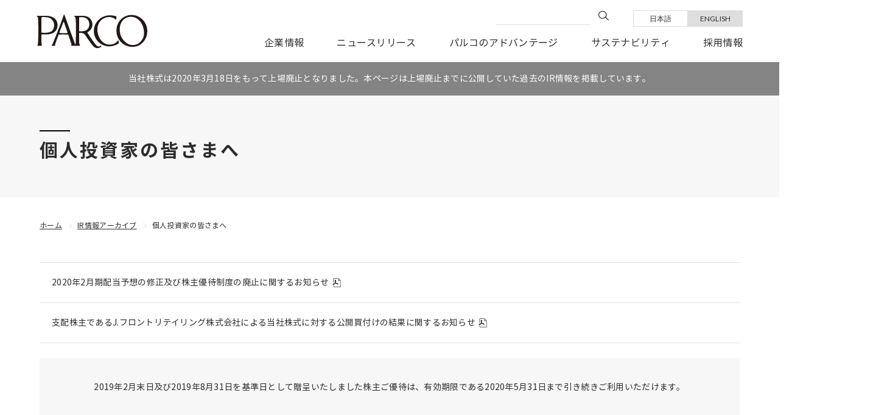

--- FILE ---
content_type: text/html; charset=UTF-8
request_url: https://www.parco.co.jp/ir/individual/
body_size: 9249
content:
<!DOCTYPE html>
<html>

<head>
  
  <meta charset="utf-8">
<meta name="viewport" content="width=device-width,initial-scale=1">
<meta name="format-detection" content="telephone=no">
<meta http-equiv="X-UA-Compatible" content="IE=edge">

<title>個人投資家の皆さまへ​ | 株式会社パルコ</title>
<meta name="description" content="株式会社パルコの「法定公告」を掲載しています。">
<meta name="keywords" content="">

<meta property="og:type" content="article">
<meta property="og:title" content="個人投資家の皆さまへ​ | 株式会社パルコ">
<meta property="og:description" content="株式会社パルコの「法定公告」を掲載しています。">
<meta property="og:url" content="https://www.parco.co.jp/ir/individual/">
<meta property="og:image" content="https://www.parco.co.jp/assets/images/common/ogp.png">
<meta property="og:site_name" content="株式会社パルコ">
<meta property="fb:admins" content="">
<meta property="og:locale" content="ja_JP">

<meta name="twitter:card" content="summary">
<meta name="twitter:site" content="株式会社パルコ">

<link rel="shortcut icon" href="/favicon.ico">
<link rel="apple-touch-icon" href="/favicon.ico">



    <link rel="preconnect" href="https://fonts.gstatic.com">
<link href="https://fonts.googleapis.com/css2?family=Lato:wght@400;700&display=swap" rel="stylesheet">
<link rel="stylesheet" href="/assets/css/reset.css" />
<link rel="stylesheet" href="/assets/css/helper.css" />
<link rel="stylesheet" href="/assets/css/slick.css" />
<link rel="stylesheet" href="/assets/css/common.css" />
    <link rel="stylesheet" href="/assets/css/ir.css">
  
  <!-- js -->
<script src="/assets/js/jquery.min.js"></script>

  <script type="application/ld+json">
    [{
      "@context": "http://schema.org",
      "@type": "BreadcrumbList",
      "itemListElement": [{
          "@type": "ListItem",
          "position": 1,
          "item": {
            "@id": "https://www.parco.co.jp",
            "name": "株式会社パルコ"
          }
        },
        {
          "@type": "ListItem",
          "position": 2,
          "item": {
            "@id": "https://www.parco.co.jp/ir/",
            "name": "IR情報アーカイブ | 株式会社パルコ"
          }
        },
        {
          "@type": "ListItem",
          "position": 3,
          "item": {
            "@id": "https://www.parco.co.jp/ir/individual/",
            "name": "個人投資家の皆さまへ​ | 株式会社パルコ"
          }
        }
      ]
    }]
  </script>

  <!-- Google Tag Manager -->
<script>(function(w,d,s,l,i){w[l]=w[l]||[];w[l].push({'gtm.start':
new Date().getTime(),event:'gtm.js'});var f=d.getElementsByTagName(s)[0],
j=d.createElement(s),dl=l!='dataLayer'?'&l='+l:'';j.async=true;j.src=
'https://www.googletagmanager.com/gtm.js?id='+i+dl;f.parentNode.insertBefore(j,f);
})(window,document,'script','dataLayer','GTM-56BPK46');</script>
<!-- End Google Tag Manager -->
</head>

<body class="pagetype-ir pagetype-ir-individual">
  <!-- Google Tag Manager (noscript) -->
<noscript><iframe src="https://www.googletagmanager.com/ns.html?id=GTM-56BPK46"
height="0" width="0" style="display:none;visibility:hidden"></iframe></noscript>
<!-- End Google Tag Manager (noscript) -->
<!-- SVG -->
<svg class="icon-svg" xmlns="http://www.w3.org/2000/svg" width="182.331" height="55" viewBox="0 0 182.331 55"><symbol id="logo-corp"><g><path data-name="パス 3148" d="M34.579 15.903a14.693 14.693 0 00-10.041-12.5c-3.032-1.175-6.65-1.354-12.025-1.5L.679 1.937c-.337-.01-.567-.033-.653.122-.174.31.477.5.807.7A3.085 3.085 0 012.04 3.948a6.367 6.367 0 01.51 2.749c.4 6.026.436 21.1.436 22.747-.026 2.994-.159 18.136-1.044 20.282a4.821 4.821 0 01-.332.732c-.31.453-.151.563.047.6 0 0 6.642.043 6.958 0 0 0 .626.039.19-.622a3.967 3.967 0 01-.361-.953 11.836 11.836 0 01-.288-2.166c-.179-5.331-.1-13.352-.035-14.133.057-.8.465-.767 2.718-.75 2.147.051 4.111.069 6.746 0 11.042-.363 17.661-6.66 16.992-16.53M16 29.744a51.75 51.75 0 01-6.831 0c-1.062-.012-1.048-.4-1.124-1.737-.067-1.109 0-19.2 0-19.2l.112-3.24c.021-1.117.359-1.377.914-1.458a41.966 41.966 0 016.568.106c8.442.565 12.847 5.748 13.4 12.674.017 10.2-6.437 12.569-13.041 12.851"/><path data-name="パス 3149" d="M105.882 50.812a4.744 4.744 0 01-6.652.21C95.937 48.446 87.839 36.05 87.839 36.05s-3.242-4.865-3.887-5.932c-.408-.652-.475-.883.414-1.444a15.328 15.328 0 006.894-7.9 14.965 14.965 0 00-.742-10.987c-2.057-3.76-5.377-7.729-15.329-7.865l-13.462-.02c-.386-.012-.479.212-.23.387 1.941 1.3 3.055 1.273 3.22 9.435.07 2.942.1 16.738.12 18.714-.02.83-.094 5.206-.11 7.565-.037 3.844-.037 4.345-.1 5.44-.067 1.038-.143 2.776-.333 5.082-.145.913-.41.864-.7.314-.373-.744-3.151-8.569-3.151-8.569l-5.449-14.568L46.044.54c-.247-.734-1.056-.742-1.281.124-.247.683-4.442 12.523-4.442 12.523s-2.182 5.575-3.1 8.044c-.93 2.4-5.294 13.563-6.454 16.318-1.126 2.884-2.386 5.936-3.87 9.466-.265.646-.4 1-.4 1s-.341.733-.7 1.419a3.735 3.735 0 01-1.048 1.3c-.124.092-.088.322.206.306h5.636c.335 0 .316-.148.21-.32a2.816 2.816 0 01-.191-2.088 32.091 32.091 0 011.156-3.379c.683-1.817 1.4-3.654 1.507-3.962.184-.545 1.725-4.768 2.374-6.419.6-1.776.777-2.251 1.591-2.262 4.653-.073 7.949-.073 13.442.031 1.25.024 1.546.19 1.762.8 1.048 3 4.139 12.486 4.629 13.9.377 1.47.465 2.021.222 2.747a1.832 1.832 0 01-.322.6c-.153.225-.049.359.12.359.241.014 13.4-.016 14.234-.016s.024-.781.237-.475a7.028 7.028 0 01-1.348-4.015c-.179-2.808-.184-14.723-.114-15.891.027-.392.18-.581.636-.606a20.414 20.414 0 014.364.141 7.42 7.42 0 014.687 2.859c1.1 1.7 4.745 6.937 6.238 9.052.84 1.195 4.021 5.536 4.814 6.552 1.493 1.931 2.5 3.485 4.56 4.78a8.765 8.765 0 008.846.648 5.849 5.849 0 002.392-2.217c.428-.952-.177-1.572-.76-1.046m-56.155-20.5a90.35 90.35 0 01-11.13-.125c-.807-.081-1.181-.126-.767-1.262 2.09-5.661 4.564-12.241 6.2-16.265.473-1.148.828-1.148 1.244.027 2.641 7.5 5.29 15.21 5.655 16.34.394 1.2.053 1.2-1.2 1.285m21.8-2.977c-1.468-.073-1.468.041-1.468-1.474V11.415c0-1.9.059-4.083.1-5.19.083-1.852.065-1.972.873-1.982 1.621-.077 2.308-.039 3.667-.039 5.083-.018 12.3 2.74 12.227 12.18-.169 3.607-1.742 7.243-4.76 9.021-2.365 1.4-5.163 2.186-10.64 1.933"/><path data-name="パス 3150" d="M135.128 42.912c-.133-.679-.3-1.085-1.112-.037a17.747 17.747 0 01-23.946 2.991c-5.834-4.019-10.855-14.333-9.835-23.789.757-7.017 4.507-13.179 11.332-16.367a18.322 18.322 0 0119.044 2.471c.56.432.7.241.736-.444l.061-4.25c-.03-.855-.326-.842-.914-.956-6.466-1.409-9.784-1.662-13.475-1.117-5.663.967-10.18 2.83-14.017 6.348a25.272 25.272 0 00-8.587 20.565 24.865 24.865 0 0016.062 21.987c9.651 3.87 18.944.748 24.35-2.8.826-.549.863-.695.72-1.446z"/><path data-name="パス 3151" d="M174.707 8.301A26.533 26.533 0 00156.314.544a25.082 25.082 0 00-18.9 8.9c-2.945 3.673-5.7 8.612-5.932 16.883a26.37 26.37 0 0024.833 26.609c8.583.322 15.078-3.046 19.48-8.261 5.545-6.564 6.272-12.26 6.531-17.8a26.891 26.891 0 00-7.617-18.577m-2.351 34.871c-4.851 6.476-12.408 6.882-15.251 6.782-4.125-.528-7.357-1.717-11.626-5.5a26.774 26.774 0 01-8.528-17.574c-.377-4.594.369-10.088 2.649-14.152a18.335 18.335 0 0115.474-9.213 19.2 19.2 0 0114.07 6.119c4.327 4.252 7.384 11.469 7.679 18.261.3 6.931-.838 10.54-4.466 15.277"/></g></symbol></svg>

  <div id="page">
    <header class="cmn-hd">
      <div class="hd-inner">
        <h1 class="hd-logo"><a href="/"><img src="/assets/images/common/logo-corp.svg" alt="PARCO"></a></h1>
                <!-- ********************for SP******************** -->
        <div class="sp-view">
          <div class="sp-inner">
            <div class="btn-en"><a href="/en/">ENGLISH<i class="icon-arrow01"></i></a></div>
            <div class="menu-hbg">
              <span></span>
              <span></span>
              <span></span>
            </div><!-- /.menu-hbg -->
          </div><!-- /.sp-inner -->
          <nav class="gnav sp">
            <div class="search-box">
              <div class="search-form">
              <form action="/site_search/" name="search" class="cmn-search-form" accept-charset="utf-8">
                  <input type="text" placeholder="検索キーワードを入力してください" value="" autocomplete="off" name="query" dir="ltr" spellcheck="false">
                  <input type="image" src="/assets/images/common/btn-search.svg" alt="search" class="gsc-search-button gsc-search-button-v2">
                </form>
              </div><!-- /.search-form -->
            </div><!-- /.search-box -->
              <ul class="main-nav">
                <li class="nav01 open">
                  <a href="javascript:void(0);" class="trigger">企業情報<i class="icon-arrow01"></i></a>
                  <div class="subnav-box">
                    <div class="subnav-inner">
                      <ul class="subnav">
                        <li><a href="/about/">企業情報</a></li>
                        <li><a href="/about/message/">社長メッセージ</a></li>
                        <li><a href="/about/vision/">PARCO's VISION and PURPOSE</a></li>
                        <li><a href="/about/governance/">内部統制と経営の体制</a></li>
                        <li><a href="/about/business/">事業内容</a></li>
                        <li><a href="/about/organization/">組織・役員</a></li>
                        <li><a href="/about/history/">沿革</a></li>
                        <li><a href="/about/ad/">電子公告・決算公告</a></li>
                        <li><a href="/about/group/">グループ会社とその事業</a></li>
                        <li><a href="/about/brochure/">会社案内</a></li>
                      </ul><!-- /.subnav -->
                    </div><!-- /.subnav-inner -->
                  </div><!-- /.subnav-box -->
                </li>
                <li class="nav02"><a href="/news/">ニュースリリース</a></li>
                <li class="nav03 open">
                  <a href="javascript:void(0);" class="trigger">パルコのアドバンテージ<i class="icon-arrow01"></i></a>
                  <div class="subnav-box">
                    <div class="subnav-inner">
                      <ul class="subnav">
                        <li><a href="/advantage/">パルコのアドバンテージ</a></li>
                        <li><a href="/advantage/businessmodel/">ビジネスモデル</a></li>
                        <li><a href="/advantage/development/">開発計画</a></li>
                        <li><a href="/advantage/shibuyaparco.php">“次世代型商業施設”渋谷PARCO</a></li>
                        <li><a href="/sustainability/incubation/">インキュベーション</a></li>
                        <li><a href="/about/business/entertainment/">エンタテインメント</a></li>
                        <li><a href="/advantage/fashionmarketing/">ストリートファッションマーケティング</a></li>
                      </ul><!-- /.subnav -->
                    </div><!-- /.subnav-inner -->
                  </div><!-- /.subnav-box -->
                </li>
                <li class="nav04 open">
                  <a href="javascript:void(0);" class="trigger">サステナビリティ<i class="icon-arrow01"></i></a>
                  <div class="subnav-box">
                    <div class="subnav-inner">
                      <div class="subnav-ttl">
                        <p>サステナビリティ</p>
                      </div><!-- /.subnav-ttl -->
                      <ul class="subnav">
                        <li><a href="/sustainability/">サステナビリティ</a></li>
                        <li><a href="/about/business/entertainment/">暮らしにわくわくをプラスする　～エンタテインメント事業～</a></li>
                        <li><a href="/sustainability/theme/social.php">地域の活力を高める</a></li>
                        <li><a href="/sustainability/theme/environment.php">環境と共に生きる社会をつくる</a></li>
                        <li><a href="/sustainability/theme/incubation.php">インキュベーション</a></li>
                        <li><a href="/sustainability/theme/stakeholder.php">ステークホルダーとのパートナーシップ</a></li>
                        <li><a href="/sustainability/theme/employee.php">多様な人財を輝かせる</a></li>
                        <li><a href="/about/governance/compliance.php">コンプライアンス</a></li>
                        <li><a href="/about/governance/riskmanagement/">リスクマネジメント</a></li>
                        <li><a href="/sustainability/blog/">各部門、店舗での取り組み</a></li>
                      </ul><!-- /.subnav -->
                    </div><!-- /.subnav-inner -->
                  </div><!-- /.subnav-box -->
                </li>
                <li class="nav05"><a href="/jinji/">採用情報</a></li>
                <li class="nav06"><a href="/ir/">IR情報アーカイブ</a></li>
              </ul><!-- /.main-nav -->
          </nav><!-- /.gnav -->
        </div><!-- /.sp-view -->

        <!-- ********************for PC******************** -->
        <div class="pc-view">
          <div class="search-box">
            <div class="search-form">
            <form action="/site_search/" name="search" class="cmn-search-form" accept-charset="utf-8">
                <input type="text" placeholder="" autocomplete="off" name="query" dir="ltr" spellcheck="false">
                <input type="image" src="/assets/images/common/btn-search.svg" alt="search" class="gsc-search-button gsc-search-button-v2">
              </form>
            </div><!-- /.search-form -->
            <div class="lang-box">
              <div class="lang-btn current"><a href="/">日本語</a></div>
              <div class="lang-btn"><a href="/en/">ENGLISH</a></div>
            </div><!-- /.lang-box -->
          </div><!-- /.search-box -->
          <nav class="gnav">
            <ul class="main-nav">
              <li class="nav01">
                <a href="/about/">企業情報</a>
                <div class="subnav-box">
                  <div class="subnav-inner">
                    <div class="subnav-ttl">
                      <p>企業情報</p>
                    </div><!-- /.subnav-ttl -->
                    <ul class="subnav">
                      <li><a href="/about/message/">社長メッセージ</a></li>
                      <li><a href="/about/vision/">PARCO's VISION and PURPOSE</a></li>
                      <li><a href="/about/governance/">内部統制と経営の体制</a></li>
                      <li><a href="/about/business/">事業内容</a></li>
                      <li><a href="/about/organization/">組織・役員</a></li>
                      <li><a href="/about/history/">沿革</a></li>
                      <li><a href="/about/ad/">電子公告・決算公告</a></li>
                      <li><a href="/about/group/">グループ会社とその事業</a></li>
                      <li><a href="/about/brochure/">会社案内</a></li>
                    </ul><!-- /.subnav -->
                  </div><!-- /.subnav-inner -->
                </div><!-- /.subnav-box -->
              </li>
              <li class="nav02"><a href="/news/">ニュースリリース</a></li>
              <li class="nav03">
                <a href="/advantage/">パルコのアドバンテージ</a>
                <div class="subnav-box">
                  <div class="subnav-inner">
                    <div class="subnav-ttl">
                      <p>パルコのアドバンテージ</p>
                    </div><!-- /.subnav-ttl -->
                    <ul class="subnav">
                      <li><a href="/advantage/businessmodel/">ビジネスモデル</a></li>
                      <li><a href="/advantage/development/">開発計画</a></li>
                      <li><a href="/advantage/shibuyaparco.php">“次世代型商業施設”渋谷PARCO</a></li>
                      <li><a href="/sustainability/incubation/">インキュベーション</a></li>
                      <li><a href="/about/business/entertainment/">エンタテインメント</a></li>
                      <li><a href="/advantage/fashionmarketing/">ストリートファッションマーケティング</a></li>
                    </ul><!-- /.subnav -->
                  </div><!-- /.subnav-inner -->
                </div><!-- /.subnav-box -->
              </li>
              <li class="nav04">
                <a href="/sustainability/">サステナビリティ</a>
                <div class="subnav-box">
                  <div class="subnav-inner">
                    <div class="subnav-ttl">
                      <p>サステナビリティ</p>
                    </div><!-- /.subnav-ttl -->
                    <ul class="subnav">
                      <li><a href="/sustainability/">サステナビリティ</a></li>
                      <li><a href="/about/business/entertainment/">暮らしにわくわくをプラスする　～エンタテインメント事業～</a></li>
                      <li><a href="/sustainability/theme/social.php">地域の活力を高める</a></li>
                      <li><a href="/sustainability/theme/environment.php">環境と共に生きる社会をつくる</a></li>
                      <li><a href="/sustainability/theme/incubation.php">インキュベーション</a></li>
                      <li><a href="/sustainability/theme/stakeholder.php">ステークホルダーとのパートナーシップ</a></li>
                      <li><a href="/sustainability/theme/employee.php">多様な人財を輝かせる</a></li>
                      <li><a href="/about/governance/compliance.php">コンプライアンス</a></li>
                      <li><a href="/about/governance/riskmanagement/">リスクマネジメント</a></li>
                      <li><a href="/sustainability/blog/">各部門、店舗での取り組み</a></li>                        
                    </ul><!-- /.subnav -->
                  </div><!-- /.subnav-inner -->
                </div><!-- /.subnav-box -->
              </li>
              <li class="nav05"><a href="/jinji/">採用情報</a></li>
            </ul><!-- /.main-nav -->
          </nav><!-- /.gnav -->
        </div><!-- /.pc-view -->

      </div><!-- /.hd-inner -->
    </header><!-- /.cmn-hd -->
    
    <div class="page-bd">
      <section class="ir-telop-area">
    <div class="box-inner">
    当社株式は2020年3月18日をもって上場廃止となりました。<br class="sp-view">本ページは上場廃止までに公開していた過去のIR情報を掲載しています。
    </div><!-- /.box-inner -->
</section><!-- /.ir-telop-area -->
      <section class="ttl-area">
        <div class="box-inner">
          <h2>個人投資家の皆さまへ​</h2>
        </div><!-- /.box-inner -->
      </section><!-- /.ttl-area -->

      <article class="contents-wrapper">
        <section class="main-area area01">
          <div class="box-inner">
            <div class="info-listbox article-area">
              <ul class="info-list">
                <li>
                  <a href="/pdf/jp/file200116_iC3p8FkS.pdf?_ga=2.142783030.2091970333.1612756951-121766689.1573810542" target="_blank">
                  2020年2月期配当予想の修正及び株主優待制度の廃止に関するお知らせ<i class="icon-pdf"></i>
                  </a>
                </li>
                <li>
                  <a href="/pdf/jp/file200218_ylr9zpkn.pdf" target="_blank">
                  支配株主であるJ.フロントリテイリング株式会社による当社株式に対する公開買付けの結果に関するお知らせ<i class="icon-pdf"></i>
                  </a>
                </li>
              </ul><!-- /.info-list -->
            </div><!-- /.info-listbox -->

            <div class="top-note-txt">2019年2月末日及び2019年8月31日を基準日として贈呈いたしました株主ご優待は、有効期限である2020年5月31日まで引き続きご利用いただけます。</div>
            <div class="top-txt">
              パルコは、「訪れる人々を楽しませ、テナントを成功に導く、先見的、独創的、かつホスピタリティあふれる商業空間の創造」を経営理念として掲げ、それを現実のものにしていくことによって、お客様やテナント、株主など皆様に満足していただける価値を創造し、提供し続けていくことを望み、その活動の成果として、適正な利潤を得ることにより企業として発展・成長していくことを目指しています。​
            </div><!-- /.top-txt -->

          </div><!-- /.box-inner -->
        </section><!-- /.main-area -->

        <section class="main-area" id="c01">
          <div class="box-inner">
            <h3 class="submds">パルコグループ早わかり</h3>
            <nav class="ir-contents-listwrapper">
              <ul class="ir-list-01 indi-list">
                <li class="ir-contents-list list01">
                  <a href="detail.php#c01">
                    <p class="list-ttl">パルコグループとは</p>
                    <p class="list-txt">パルコグループの特徴は、不動産業と小売業のハイブリッド型ビジネスモデルに独自のソフト事業をプラスしているところにあります</p>
                    <p class="list-icon"><img src="/assets/images/ir/individual/individual-img01.png" alt="パルコグループとは"></p>
                  </a>
                </li>
                <li class="ir-contents-list list02">
                  <a href="detail.php#c02">
                    <p class="list-ttl">パルコグループの事業</p>
                    <p class="list-txt">ショッピングセンター事業のパルコを中心に、専門店事業、総合空間事業、Webコンサルティング事業とエンタテインメント事業を展開しています</p>
                    <p class="list-icon"><img src="/assets/images/ir/individual/individual-img02.png" alt="パルコグループの事業"></p>
                  </a>
                </li>
                <li class="ir-contents-list list03">
                  <a href="detail.php#c03">
                    <p class="list-ttl">パルコの強み</p>
                    <p class="list-txt">安定的な収益構造、商業施設のトータルプロデュース力、テナントリーシング力とインキュベーション力、商業の付加価値としてのソフトコンテンツプロデュース力などがあります</p>
                    <p class="list-icon"><img src="/assets/images/ir/individual/individual-img20.png" alt="パルコの強み"></p>
                  </a>
                </li>
                <li class="ir-contents-list list04">
                  <a href="detail.php#c04">
                    <p class="list-ttl">株主メリット</p>
                    <p class="list-txt">毎年5月末ごろに開催している株主総会へのご参加、株主還元としての配当金の受け取り、多彩な株主優待制度などがあります</p>
                    <p class="list-icon"><img src="/assets/images/ir/individual/individual-img03.png" alt="株主メリット"></p>
                  </a>
                </li>
                <li class="ir-contents-list">
                  <a href="/faq/">
                    <p class="list-ttl mb00">よくあるご質問</p>
                  </a>
                </li>
                <li class="ir-contents-list">
                <a class="nolink">
                    <p class="list-ttl mb00">株価情報</p>
                </a>
                </li>
              </ul>
            </nav>
            <p class="note-txt">IRメールニュースのお申込み<br><span class="font-s">＊株式会社パルコの月次テナント取扱高前年比の動向、決算情報、その他報道発表資料などの開示をメールでお知らせするサービスです</span></p><!-- /.note-txt -->
          </div><!-- /.box-inner -->
        </section><!-- /.main-area -->

        <section class="main-area" id="c02">
          <div class="box-inner">
            <h3 class="submds">最近の業績関連ピックアップ</h3>
            <nav class="ir-contents-listwrapper">
              <ul class="ir-list-02">
                <li class="ir-contents-list list01">
                  <a href="/ir/highlights/#highlights02">
                    <p class="list-ttl">決算ハイライト</p>
                    <p class="list-icon"><img src="/assets/images/ir/individual/individual-img16.png" alt="決算ハイライト"></p>
                  </a>
                </li>
                <li class="ir-contents-list list02">
                  <a href="/ir/library/financial/">
                    <p class="list-ttl">最新の決算資料</p>
                    <p class="list-icon"><img src="/assets/images/ir/individual/individual-img17.png" alt="最新の決算資料"></p>
                  </a>
                </li>
                <li class="ir-contents-list list03">
                  <a href="/ir/highlights/#highlights03">
                    <p class="list-ttl">月次テナント取扱高情報</p>
                    <p class="list-icon"><img src="/assets/images/ir/individual/individual-img18.png" alt="月次テナント取扱高情報"></p>
                  </a>
                </li>
                <li class="ir-contents-list list04">
                  <a class="nolink">
                    <p class="list-ttl">決算動画</p>
                    <p class="list-icon"><img src="/assets/images/ir/individual/individual-img19.png" alt="決算動画"></p>
                  </a>
                </li>
              </ul>
            </nav>
          </div><!-- /.box-inner -->
        </section><!-- /.main-area -->

        <section class="main-area" id="c03">
          <div class="box-inner">
            <h3 class="submds">もっと詳しく知りたい方へ</h3>
            <nav class="ir-contents-listwrapper">
              <ul class="ir-list-02">
                <li class="ir-contents-list list01">
                  <a href="/ir/managementpolicy/">
                    <p class="list-ttl">経営方針</p>
                    <p class="list-icon"><img src="/assets/images/ir/individual/individual-img04.png" alt="経営方針"></p>
                  </a>
                </li>
                <li class="ir-contents-list list02">
                  <a href="/ir/library/">
                    <p class="list-ttl">IRライブラリー</p>
                    <p class="list-icon"><img src="/assets/images/ir/individual/individual-img05.png" alt="IRライブラリー"></p>
                  </a>
                </li>
                <li class="ir-contents-list list03">
                  <a href="/ir/stock_index/">
                    <p class="list-ttl">株式・債券情報</p>
                    <p class="list-icon"><img src="/assets/images/ir/individual/individual-img06.png" alt="株式・債券情報"></p>
                  </a>
                </li>
                <li class="ir-contents-list list04">
                  <a href="/ir/highlights/#highlights01">
                    <p class="list-ttl">業績ハイライト</p>
                    <p class="list-icon"><img src="/assets/images/ir/individual/individual-img07.png" alt="業績ハイライト"></p>
                  </a>
                </li>
                <li class="ir-contents-list list05">
                  <a class="nolink">
                    <p class="list-ttl">コーポレート<br class="sp-view">ガバナンス</p>
                    <p class="list-icon"><img src="/assets/images/ir/individual/individual-img08.png" alt="コーポレートガバナンス"></p>
                  </a>
                </li>
                <li class="ir-contents-list list06">
                  <a href="/ir/esg/">
                    <p class="list-ttl">ESGへの取り組み</p>
                    <p class="list-icon"><img src="/assets/images/ir/individual/individual-img09.png" alt="ESGへの取り組み"></p>
                  </a>
                </li>
                <li class="ir-contents-list list07">
                  <a class="nolink">
                    <p class="list-ttl">CSR</p>
                    <p class="list-icon"><img src="/assets/images/ir/individual/individual-img10.png" alt="CSR"></p>
                  </a>
                </li>
                <li class="ir-contents-list list08">
                  <a href="/ir/individual/detail.php#c05">
                    <p class="list-ttl">個人投資家向け<br class="sp-view">説明会</p>
                    <p class="list-icon"><img src="/assets/images/ir/individual/individual-img11.png" alt="個人投資家向け説明会"></p>
                  </a>
                </li>
                <li class="ir-contents-list list09">
                  <a href="/ir/library/annual_reports.php">
                    <p class="list-ttl">統合報告書2019</p>
                    <p class="list-icon"><img src="/assets/images/ir/individual/individual-img12.png" alt="統合報告書2019"></p>
                  </a>
                </li>
                <li class="ir-contents-list list010">
                  <a href="/ir/library/financial/factbook.php">
                    <p class="list-ttl">ファクトブック</p>
                    <p class="list-icon"><img src="/assets/images/ir/individual/individual-img13.png" alt="ファクトブック"></p>
                  </a>
                </li>
                <li class="ir-contents-list list11">
                  <a href="/ir/library/security_reports.php">
                    <p class="list-ttl">有価証券報告書</p>
                    <p class="list-icon"><img src="/assets/images/ir/individual/individual-img14.png" alt="有価証券報告書"></p>
                  </a>
                </li>
                <li class="ir-contents-list list012">
                  <a class="nolink">
                    <p class="list-ttl">コーポレート<br class="sp-view">ガバナンス 報告書</p>
                    <p class="list-icon"><img src="/assets/images/ir/individual/individual-img15.png" alt="コーポレートガバナンス 報告書"></p>
                  </a>
                </li>
              </ul>
            </nav>

            <div class="icon-wrapper">
    <ul class="icon">
    <li class="icon01"><a href="http://www.gomez.co.jp/ranking/ir/" target="_blank"><img src="/assets/images/ir/icon-award2019_01.png" alt=""></a></li>
    <li class="icon02"><a href="https://www.nikkoir.co.jp/" target="_blank"><img src="/assets/images/ir/icon-award2019_02.png" alt=""></a></li>
    </ul><!-- /.icon -->
</div><!-- /.icon-wrapper -->
            <div class="update">Updated Feb. 18, 2020</div><!-- /.update -->
          </div><!-- /.box-inner -->
        </section><!-- /.main-area -->

        <section class="breadcrumb-area">
          <div class="box-inner">
            <ul class="breadcrumb">
              <li><a href="/">ホーム</a></li>
              <li><a href="/ir/">IR情報アーカイブ</a></li>
              <li><a href="/ir/individual/">個人投資家の皆さまへ​</a></li>
            </ul>
          </div><!-- /.box-inner -->
        </section><!-- .breadcrumb-area -->
      </article><!-- /.contents-wrapper -->

    </div><!-- /.page-bd -->

    <footer class="cmn-ft">
      <div class="box-inner ft-boxwrap01">
        <!-- 1段目 -->
        <div class="ft-box01">
          <div class="c-box">
            <div class="ft-links">
              <div class="ft-linkmds"><a href="/about/">企業情報<i class="icon-arrow01"></i></a></div>
              <ul class="ft-link01">
                <li><a href="/about/message/">社長メッセージ</a></li>
                <li><a href="/about/vision/">PARCO's VISION and PURPOSE</a></li>
                <li><a href="/about/governance/">内部統制と経営の体制</a></li>
                <li><a href="/about/business/">事業内容</a></li>
                <li><a href="/about/organization/">組織・役員</a></li>
                <li><a href="/about/history/">沿革</a></li>
                <li><a href="/about/ad/">電子公告・決算公告</a></li>
                <li><a href="/about/group/">グループ企業とその事業</a></li>
                <li><a href="/about/brochure/">会社案内</a></li>
              </ul><!-- /.ft-link01 -->
            </div><!-- /.ft-links -->
            <div class="ft-links">
              <div class="ft-linkmds"><a href="/advantage/">パルコのアドバンテージ<i class="icon-arrow01"></i></a></div>
              <ul class="ft-link01">
                <li><a href="/advantage/businessmodel/">ビジネスモデル</a></li>
                <li><a href="/advantage/development/">開発計画</a></li>
                <li><a href="/advantage/shibuyaparco.php">“次世代型商業施設”渋谷PARCO</a></li>
                <li><a href="/sustainability/incubation/">インキュベーション</a></li>
                <li><a href="/about/business/entertainment/">エンタテインメント</a></li>
                <li><a href="/advantage/fashionmarketing/">ストリートファッションマーケティング</a></li>
              </ul><!-- /.ft-link01 -->
            </div><!-- /.ft-links -->
            <div class="ft-links">
              <div class="ft-linkmds"><a href="/sustainability/">サステナビリティ<i class="icon-arrow01"></i></a></div>
              <ul class="ft-link01">
                <li><a href="/about/business/entertainment/">暮らしにわくわくをプラスする　～エンタテインメント事業～</a></li>
                <li><a href="/sustainability/theme/social.php">地域の活力を高める</a></li>
                <li><a href="/sustainability/theme/environment.php">環境と共に生きる社会をつくる</a></li>
                <li><a href="/sustainability/environment/">環境活動基本方針</a></li>
                <li><a href="/sustainability/environment/data.php">環境データ</a></li>
                <li><a href="/sustainability/theme/incubation.php">インキュベーション</a></li>
                <li><a href="/sustainability/theme/stakeholder.php">ステークホルダーとのパートナーシップ</a></li>
                <li><a href="/sustainability/supply-chain/">サプライチェーン方針(お取引先様行動原則)</a></li>
                <li><a href="/sustainability/customer-harassment-response/">カスタマーハラスメント対応方針</a></li>
                <li><a href="/sustainability/theme/employee.php">多様な人財を輝かせる</a></li>
                <li><a href="/sustainability/blog/">各部門、店舗での取り組み</a></li>
              </ul><!-- /.ft-link01 -->
            </div><!-- /.ft-links -->
          </div><!-- /.c-box -->
          <div class="c-box">
            <div class="ft-links">
              <div class="ft-linkmds"><a href="/news/">ニュースリリース<i class="icon-arrow01"></i></a></div>
              <div class="ft-linkmds"><a href="https://www.parco.co.jp/jinji/" target="_blank">採用情報<i class="icon-arrow01"></i></a></div>
              <div class="ft-linkmds"><a href="/ir/">IR情報アーカイブ<i class="icon-arrow01"></i></a></div>
            </div><!-- /.ft-links -->
            <!-- fro PÇ -->
                      </div><!-- /.c-box -->
        </div><!-- /.ft-box01 -->
        <!-- for SP -->
              </div><!-- /.box-inner -->

      <div class="box-inner">
        <!-- 2段目 -->
        <div class="ft-box02">
          <!-- for SP -->
          <div class="btn-site sp-view"><a href="/relatedsite/">関連サイト<i class="icon-arrow01"></i></a></div><!-- /.btn-site -->
          <!-- for PC -->
          <div class="pc-view">
            <div class="c-box">
              <p class="mds"><i class="icon-nw"></i>関連サイト</p>
              <p><a href="/relatedsite/">関連サイトを全て見る<i class="icon-arrow01"></i></a></a></p>
            </div><!-- /.c-box -->
            <ul class="ft-link02">
              <li><a href="https://parco.jp/" target="_blank"><img src="/assets/images/common/ft-logo-shoplist.svg" alt="PARCO店舗情報"></a></li>
                                                                      
                            <li><a href="https://wellness.parco.jp/" target="_blank"><img src="/assets/images/common/ft-logo-welpa.svg" alt="Welpa"></a></li>
              <!-- <li><a href="https://www.parco.co.jp/location/" target="_blank"><img src="/assets/images/common/ft-logo-location.svg" alt="PARCO LOCATION SERVICE"></a></li> -->
              <li><a href="https://www.parco.co.jp/parcomi/" target="_blank"><img style="width: 210px;" src="/assets/images/common/ft-logo-ad.svg" alt="PARCO OOH Media &amp; Event Space"></a></li>
              <li><a href="https://online.parco.jp/" target="_blank"><img src="/assets/images/common/ft-logo-onlineparco.svg" alt="ONLINE PARCO" width="120"></a></li>
              
              <!-- <li><a href="https://www.parco.co.jp/parcomi/" target="_blank"><img src="/assets/images/common/ft-logo-ad.svg" alt="PARCO AD Board & Event Space"></a></li> -->
              <!-- <li><a href="https://parco.jp/entertainment/" target="_blank"><img src="/assets/images/common/ft-logo-enta.svg" alt="PARCO エンタテインメント"></a></li> -->
              <li><a href="https://art.parco.jp/" target="_blank"><img src="/assets/images/common/ft-logo-art.svg" alt="PARCO ART"></a></li>
              <li><a href="https://www.web-across.com/" target="_blank"><img src="/assets/images/common/ft-logo-across.svg" alt="ACROSS"></a></li>
              <li><a href="https://parco-kai.parco.co.jp/login/" target="_blank"><img src="/assets/images/common/ft-logo-parcokai.svg" alt="パルコ会"></a></li>
            </ul><!-- /.ft-link02 -->
          </div><!-- /.pc-view -->

          <div class="modalToggle-area" id="modalToggle-area">
            <div class="close-bg" id="close-bg">&nbsp;</div>
            <div class="white-bg">
              <ul>
                <li><a href="https://zerogate.parco.jp/" target="_blank"><img
                  src="/assets/images/common/ft-logo-zerogate.svg" alt="ZERO GATE / BINO"><i class="icon-nw"></i></a></li>
                <li><a href="https://bino.parco.jp/" target="_blank"><img src="/assets/images/relatedsite/logo-bino.svg"
                  alt="BINO" style="opacity:0.6;"><i class="icon-nw"></i></a></li>
              </ul>
            </div>
          </div>
          <div class="modalToggle-area" id="modalToggle-area2">
            <div class="close-bg" id="close-bg">&nbsp;</div>
            <div class="white-bg">
              <ul>
                <li><a href="https://www.parco.co.jp/location/" target="_blank"><img src="/assets/images/common/ft-logo-location.svg" alt="PARCO LOCATION SERVICE"><i class="icon-nw"></i></a></li>
                <li><a href="https://www.parco.co.jp/parcomi/" target="_blank"><img style="width: 210px;" src="/assets/images/common/ft-logo-ad.svg" alt="PARCO AD Board & Event Space"><i class="icon-nw"></i></a></li>
              </ul>
            </div>
          </div>
        </div><!-- /.ft-box02 -->
      </div><!-- /.box-inner -->

      <div class="box-inner">
        <!-- 3段目 -->
        <div class="ft-box03">
          <ul class="ft-link03">
            <li><a href="/privacy/">プライバシーポリシー</a></a></li>
            <li><a href="/terms/">ご利用規約・<br class="pc-view">ご利用環境</a></li>
            <li><a href="/socialmedia/">ソーシャルメディアポリシー・<br>ソーシャルメディアご利用規約</a></li>
            <li><a href="/legalnotice/">免責事項</a></li>
            <li><a href="/faq/">よくあるご質問</a></li>
            <li><a href="/contact/">お問い合わせ</a></li>
            <li><a href="/sitemap/">サイトマップ</a></li>
            <li><a href="/about/usersguide/">当ウェブサイトの使い方</a></li>
          </ul><!-- /.ft-link03 -->
          <div class="ft-logobox">
            <div class="ft-logo"><svg class="ft-logoimg" width="182.331" height="55" viewBox="0 0 182.331 55">
                <use xlink:href='#logo-corp'></use>
              </svg></div><!-- /.ft-logo -->
            <div class="copyright">COPYRIGHT ©︎PARCO CO,LTD.ALL RIGHTS RESERVED.</div><!-- /.copyright -->
          </div><!-- /.ft-logobox -->
        </div><!-- /.ft-box03 -->

      </div><!-- /.box-inner -->
    </footer><!-- /.cmn-ft -->
    

  </div><!-- /#page -->

  <div class="btn-pagetop"></div>


  <!-- js -->
<script src="/assets/js/slick.min.js"></script>
<script src="/assets/js/common.js"></script>
    <script src="/assets/js/ir.js"></script>
  
  </body>

</html>

--- FILE ---
content_type: text/css
request_url: https://www.parco.co.jp/assets/css/common.css
body_size: 6766
content:
@charset "UTF-8";
/* CSS Document */
/* 基本設定-------------------------------------------*/
@font-face {
  font-family: 'NotoSansCJKjp';
  font-style: normal;
  font-weight: 400;
  src: url("../font/notosanscjkjp-regular.woff") format("woff"), url("../font/notosanscjkjp-regular.eot") format("eot");
  font-display: swap;
}

@font-face {
  font-family: 'NotoSansCJKjp';
  font-style: normal;
  font-weight: 500;
  src: url("../font/notosanscjkjp-medium.woff") format("woff"), url("../font/notosanscjkjp-medium.eot") format("eot");
  font-display: swap;
}

@font-face {
  font-family: 'NotoSansCJKjp';
  font-style: normal;
  font-weight: 700;
  src: url("../font/notosanscjkjp-bold.woff") format("woff"), url("../font/notosanscjkjp-bold.eot") format("eot");
  font-display: swap;
}

a {
  text-decoration: none;
  transition: all  0.3s;
  color: #2C2C2C;
  outline: none;
}

a:hover {
  opacity: 0.6;
}

a img,
a svg {
  text-decoration: none;
  transition: all  0.3s;
  color: #2C2C2C;
  outline: none;
}

div {
  outline: none;
}

img {
  max-width: 100%;
  height: auto;
  outline: none;
}

svg {
  backface-visibility: hidden;
  transform: translateZ(0);
}

div, li, header, footer, dt, dd, section {
  box-sizing: border-box;
}

input, textarea, select {
  -webkit-appearance: none;
  border-radius: 0;
  line-height: 1.2;
}

select::-ms-expand {
  display: none;
}

.pc-view {
  display: none !important;
}
.pc-view1 {
  display: none !important;
}
.sp-view {
  display: block !important;
}

@media screen and (min-width: 769px) {
  .pc-view {
    display: block !important;
  }
  .pc-view1 {
    display: inline !important;
  }
  .sp-view {
    display: none !important;
  }
}

@media screen and (max-width: 768px) {
  .sp-no-view {
    display: none !important;
  }
}

/*-- Base --*/
html {
  overflow-y: scroll;
  -webkit-overflow-scrolling: touch;
  -webkit-tap-highlight-color: rgba(0, 0, 0, 0);
  -webkit-text-size-adjust: 100%;
  -ms-text-size-adjust: 100%;
}

body {
  color: #2C2C2C;
  background: #FFF;
  line-height: 1.8;
  font-family: "NotoSansCJKjp", "ヒラギノ角ゴシック", "Hiragino Kaku Gothic", "游ゴシック", YuGothic, "メイリオ", Meiryo,sans-serif;
  font-size: 12px;
  width: 100%;
  word-wrap: break-word;
  letter-spacing: 0.02em;
  font-feature-settings: "palt";
}

@media screen and (min-width: 769px) {
  body {
    font-size: 14px;
  }
  a[href*="tel:"] {
    pointer-events: none;
    cursor: default;
    text-decoration: none;
  }
}

/*-- HTML5 elements --*/
article, aside, details, figcaption, figure, footer, header, nav, section, summary {
  display: block;
  margin: 0;
  padding: 0;
}

.clearfix:after {
  content: ".";
  display: block;
  clear: both;
  height: 0;
  visibility: hidden;
}

.clearfix {
  min-height: 1px;
}

* html .clearfix {
  height: 1px;
  /*\*/
  /*/
  height: auto;
  overflow: hidden;
  /**/
}

strong {
  font-weight: bold;
}

section, article {
  position: relative;
}

::selection {
  background: #9c9c9c;
  color: #fff;
}

::-moz-selection {
  background: #9c9c9c;
  color: #fff;
}

.nolink {
  pointer-events: none;
}

.nolink:hover {
  opacity: 1;
}

/* 細かいパーツ-------------------------------------------*/
#page {
  position: relative;
  padding-top: 61px;
}

@media screen and (min-width: 769px) {
  #page {
    padding-top: 102px;
  }
}

.flex-wrapper {
  display: flex;
}

.box-inner {
  margin: 0 20px;
  position: relative;
}

@media screen and (min-width: 769px) {
  .box-inner {
    margin: 0 auto;
    padding: 0 10px;
    max-width: 1170px;
  }
  .pc-flex {
    display: flex;
  }
}

h2 {
  font-weight: bold;
  line-height: 1.3;
  letter-spacing: 0.1em;
  font-size: 22px;
  padding-top: 10px;
  position: relative;
}

h2::before {
  content: "";
  width: 35px;
  height: 2px;
  background: #000;
  position: absolute;
  top: 0;
  left: 0;
}

.mds-ttl {
  font-weight: bold;
  line-height: 1.3;
  letter-spacing: 0.1em;
  font-size: 30px;
  margin-bottom: 5px;
  text-align: center;
}

@media screen and (min-width: 769px) {
  h2 {
    font-size: 30px;
    padding-top: 14px;
  }
  h2::before {
    width: 50px;
  }
  .mds-ttl {
    font-size: 38px;
  }
}

.font-en {
  font-family: 'Lato', sans-serif;
}

.icon-svg {
  position: absolute;
  width: 0;
  height: 0;
}

.btn {
  border-bottom: 1px solid #000;
  font-size: 14px;
  position: relative;
}

.btn img {
  vertical-align: middle;
}

.btn .font-s {
  font-size: 10px;
}

.btn a {
  display: block;
  padding: 12px 10px 18px;
}

.btn .icon-arrow01 {
  position: absolute;
  right: 10px;
}

.btn .icon-nw {
  position: absolute;
  right: 22px;
}

@media screen and (min-width: 769px) {
  .btn a {
    padding: 16px 10px;
  }
  .btn .icon-arrow01:before, .btn .icon-nw:before {
    left: auto;
  }
  .btn .icon-arrow01 {
    right: 15px;
  }
  .btn .icon-nw {
    right: 22px;
  }
}

.icon-arrow01 {
  position: relative;
  width: 12px;
  height: 12px;
  top: 0;
  bottom: 0;
  margin: auto;
  transition: all 0.3s ease;
}

.icon-arrow01:before {
  content: "";
  position: absolute;
  top: 0;
  bottom: 0;
  left: 0;
  margin: auto;
  width: 8px;
  height: 8px;
  border-top: 1px solid #2C2C2C;
  border-right: 1px solid #2C2C2C;
  transform: rotate(45deg);
  transition: all 0.3s ease;
}

.icon-pdf {
  position: relative;
  margin-left: 5px;
}

.icon-pdf:before {
  content: "";
  position: absolute;
  top: 0;
  bottom: 0;
  margin: auto;
  width: 12px;
  height: 12px;
  background: url(/assets/images/common/icon-pdf.svg) no-repeat;
  background-size: contain;
}

@media screen and (min-width: 769px) {
  .icon-pdf::before {
    width: 14px;
    height: 16px;
  }
}

.icon-xls {
  position: relative;
  margin-left: 5px;
}

.icon-xls:before {
  content: "";
  position: absolute;
  top: 0;
  bottom: 0;
  margin: auto;
  width: 12px;
  height: 12px;
  background: url(/assets/images/common/icon-xls.svg) no-repeat;
  background-size: contain;
}

@media screen and (min-width: 769px) {
  .icon-xls::before {
    width: 14px;
    height: 16px;
  }
}

.icon-rss {
  position: relative;
  margin-right: 20px;
}

.icon-rss:before {
  content: "";
  position: absolute;
  top: 0;
  bottom: 0;
  margin: auto;
  width: 12px;
  height: 12px;
  background: url(/assets/images/common/icon-rss.svg) no-repeat;
  background-size: contain;
}

.icon-nw {
  position: relative;
  top: 0;
  bottom: 0;
  margin: auto;
}

.icon-nw:before {
  content: "";
  position: absolute;
  top: 0;
  bottom: 0;
  margin: auto;
  width: 15px;
  height: 16px;
  background: url(/assets/images/common/icon-nw.svg) no-repeat;
  background-size: cover;
}

.icon-tel {
  position: relative;
  top: 0;
  bottom: 0;
  margin: auto;
  padding-right: 14px;
}

.icon-tel:before {
  content: "";
  position: absolute;
  top: 0;
  bottom: 0;
  margin: auto;
  width: 10px;
  height: 10px;
  background: url(/assets/images/common/icon-tel.svg) no-repeat;
  background-size: contain;
}

.icon-mail {
  position: relative;
  top: 0;
  bottom: 0;
  margin: auto;
  padding-right: 16px;
}

.icon-mail:before {
  content: "";
  position: absolute;
  top: 0;
  bottom: 0;
  margin: auto;
  width: 12px;
  height: 9px;
  background: url(/assets/images/common/icon-mail.svg) no-repeat;
  background-size: contain;
}

@media screen and (min-width: 769px) {
  .btn a {
    transition: all  0.3s;
  }
  .btn a:hover .icon-arrow01 {
    right: 3px;
  }
}

.btn-rss {
  margin-right: auto;
  background: #ededed;
  text-align: center;
  width: 98px;
  font-size: 14px;
  border: 1px solid #ededed;
}

.btn-rss a {
  display: block;
  padding: 7px;
}

@media screen and (min-width: 769px) {
  .btn-rss {
    width: 170px;
  }
  .btn-rss a {
    padding: 11px 7px;
  }
  .btn-rss a:hover {
    opacity: 1;
    background: #ffffff;
  }
}

.btn-more {
  border-bottom: 1px solid #000;
  font-size: 14px;
  width: 184px;
  text-align: center;
  position: relative;
}

.btn-more a {
  display: block;
  padding: 12px 10px 18px;
}

.btn-more .icon-arrow01 {
  position: absolute;
  right: 10px;
}

@media screen and (min-width: 769px) {
  .btn-more a {
    padding: 7px 10px 18px;
  }
  .btn-more .icon-arrow01:before {
    left: auto;
    top: -9px;
  }
}

.btn-lang {
  border-bottom: 1px solid #000;
  font-size: 14px;
  width: 90px;
  position: relative;
  margin-left: auto;
  font-family: 'Lato', sans-serif;
}

.btn-lang a {
  display: block;
  padding: 12px 0px 10px 9px;
}

.btn-lang .icon-arrow01 {
  position: absolute;
  right: 0;
}

.btn-lang .icon-arrow01::before {
  width: 5px;
  height: 5px;
  top: 3px;
}

@media screen and (min-width: 769px) {
  .btn-lang {
    width: 137px;
    text-align: center;
  }
  .btn-lang a {
    padding: 7px 0 21px;
  }
  .btn-lang .icon-arrow01 {
    right: 18px;
  }
  .btn-lang .icon-arrow01:before {
    left: auto;
    top: -13px;
    width: 8px;
    height: 8px;
  }
}

.update {
  text-align: right;
  font-family: 'Lato', sans-serif;
  font-size: 10px;
  color: #646464;
  margin: 10px 0 20px;
}

@media screen and (min-width: 769px) {
  .update {
    font-size: 12px;
    margin: 0 0 100px;
  }
}

.img-box {
  margin-bottom: 20px;
  display: table;
  position: relative;
}

.img-box figcaption {
  margin-top: 10px;
  font-size: 10px;
  color: #646464;
  display: table-caption;
  caption-side: bottom;
}

.icon-zoom {
  content: "";
  position: absolute;
  top: 0;
  right: 0;
  width: 43px;
  height: 43px;
  background: url(/assets/images/common/icon-zoom.svg) no-repeat;
}

@media screen and (min-width: 769px) {
  .img-box figcaption {
    font-size: 12px;
  }
  .icon-zoom {
    display: none;
  }
}

.font-s {
  font-size: 10px;
}

@media screen and (min-width: 769px) {
  .font-s {
    font-size: 12px;
  }
}

.btS {
  border-top: 1px solid #cbcbcb !important;
}

.bbS {
  border-bottom: 1px solid #cbcbcb !important;
}

.bbN {
  border-bottom: none !important;
}

.blS {
  border-left: 1px solid #cbcbcb !important;
}

.bbD {
  border-bottom: 1px dotted #cbcbcb !important;
}

.brD {
  border-bottom: 1px dotted #cbcbcb !important;
}

.blD {
  border-left: 1px dotted #cbcbcb !important;
}

.btD {
  border-top: 1px dotted #cbcbcb !important;
}

table.scr {
  width: 100%;
  display: block;
  overflow-x: scroll;
  white-space: nowrap;
  -webkit-overflow-scrolling: touch;
}

@media screen and (min-width: 769px) {
  table.scr {
    display: table;
  }
}

/* テロップ-------------------------------------------*/
.telop {
  background-color: #EDEDED;
  font-size: 12px;
  padding: 14px 20px 18px;
  height: auto;
  transition: all 0.3s ease;
  position: absolute;
  width: 100%;
  top: 0;
  left: 0;
}

.telop.fixed {
  height: 0;
  padding: 0;
}

.telop p {
  margin: 0 auto;
  max-width: 1160px;
}

.telop a {
  text-decoration: underline;
}

@media screen and (min-width: 769px) {
  .telop {
    font-size: 15px;
    padding: 21px;
  }
}

/* 共通ヘッダー-------------------------------------------*/
.cmn-hd {
  position: absolute;
  width: 100%;
  top: 0;
  left: 0;
  background: #FFF;
  z-index: 99;
}

.cmn-hd.fixed {
  position: fixed;
  top: 0 !important;
}

.cmn-hd .hd-inner {
  display: flex;
  align-items: center;
  padding: 17px;
}

.cmn-hd h1 {
  margin-right: auto;
}

.cmn-hd h1 img {
  width: 90px;
  transition: none;
}

.cmn-hd .sp-inner {
  display: flex;
}

.cmn-hd .btn-en {
  font-family: 'Lato', sans-serif;
  font-size: 14px;
}

.cmn-hd .btn-en .icon-arrow01 {
  margin-left: 12px;
}

.cmn-hd .menu-hbg {
  margin-left: 50px;
  position: relative;
  width: 28px;
  height: 20px;
  text-align: center;
  cursor: pointer;
}

.cmn-hd .menu-hbg span {
  position: absolute;
  left: 0;
  right: 0;
  margin: auto;
  height: 1px;
  width: 100%;
  background-color: #000;
  display: inline-block;
  box-sizing: border-box;
  transition: all 0.3s ease;
}

.cmn-hd .menu-hbg span:nth-of-type(1) {
  top: 0;
}

.cmn-hd .menu-hbg span:nth-of-type(2) {
  top: 10px;
}

.cmn-hd .menu-hbg span:nth-of-type(3) {
  top: 20px;
}

.cmn-hd .menu-hbg.show span:nth-child(1) {
  transform: translateY(11px) rotate(-45deg);
}

.cmn-hd .menu-hbg.show span:nth-child(2) {
  opacity: 0;
}

.cmn-hd .menu-hbg.show span:nth-child(3) {
  transform: translateY(-9px) rotate(45deg);
}

.gnav.sp {
  display: none;
  position: absolute;
  top: 61px;
  left: 0;
  width: 100%;
  height: 100vh;
  background: #ffffff;
  padding: 20px;
  box-sizing: border-box;
  overflow: auto;
}

.gnav.sp .search-box .search-form {
  position: relative;
}

.gnav.sp .search-box .search-form input[type="text"] {
  outline: none;
  border: none;
  background: #ffffff;
  border-bottom: 1px solid #DEDEDE;
  border-top: 1px solid #DEDEDE;
  width: 100%;
  padding: 24px 10px;
  font-size: 14px;
  box-sizing: border-box;
}

.gnav.sp .search-box .search-form input[type="image"] {
  position: absolute;
  top: 0;
  bottom: 0;
  right: 10px;
  margin: auto;
}

.gnav.sp .main-nav {
  font-size: 14px;
}

.gnav.sp .main-nav > li {
  font-weight: bold;
  border-bottom: 1px solid #DEDEDE;
}

.gnav.sp .main-nav > li > a {
  padding: 26px 10px;
  display: block;
}

.gnav.sp .main-nav > li > a:hover {
  opacity: 1;
}

.gnav.sp .main-nav > li.open > a {
  padding: 26px 10px 20px;
  position: relative;
}

.gnav.sp .main-nav > li.open > a .icon-arrow01 {
  position: absolute;
  right: 0;
}

.gnav.sp .main-nav > li.open > a .icon-arrow01::before {
  transform: rotate(135deg);
  transition: all 0.3s ease;
}

.gnav.sp .main-nav > li.open.active > a .icon-arrow01::before {
  transform: rotate(-45deg);
}

.gnav.sp .subnav-box {
  margin-bottom: 15px;
  font-weight: normal;
  display: none;
}

.gnav.sp .subnav-box .subnav-ttl {
  display: none;
}

.gnav.sp .subnav-box .subnav li {
  margin-bottom: 15px;
  margin-left: 10px;
}

@media screen and (min-width: 769px) {
  .cmn-hd {
    padding: 0 10px;
    position: absolute;
  }
  .cmn-hd.scr-hide {
    opacity: 0;
    position: fixed;
    top: 0 !important;
    pointer-events: none;
  }
  .cmn-hd.scr-hide h1 {
    margin-top: 0;
  }
  .cmn-hd.scr-hide h1 img {
    width: 92px;
  }
  .cmn-hd.scr-hide .search-box {
    display: none;
  }
  .cmn-hd.scr-hide .gnav .subnav-box {
    top: 62px;
  }
  .cmn-hd.fixed {
    position: fixed;
    opacity: 1;
    transition: all 0.3s ease;
    top: 0 !important;
    pointer-events: initial;
  }
  .cmn-hd .hd-inner {
    margin: 0 auto;
    max-width: 1160px;
    width: 100%;
    display: flex;
    align-items: flex-start;
    padding: 17px 0 0;
  }
  .cmn-hd h1 {
    margin-top: 7px;
  }
  .cmn-hd h1 img {
    width: 182px;
  }
  .cmn-hd .search-box {
    display: flex;
    justify-content: flex-end;
    margin-bottom: 13px;
  }
  .cmn-hd .search-box .search-form input[type="text"] {
    outline: none;
    border: none;
    background: #ffffff;
    border-bottom: 1px solid #DEDEDE;
    width: 146px;
    height: 20px;
    margin-right: 10px;
    padding: 0 5px;
  }
  .cmn-hd .lang-box {
    display: flex;
    font-size: 12px;
    margin-left: 40px;
  }
  .cmn-hd .lang-box .lang-btn {
    font-family: 'Lato', sans-serif;
    text-align: center;
    width: 90px;
    border: 1px solid #DEDEDE;
    background: #DEDEDE;
  }
  .cmn-hd .lang-box .lang-btn.current {
    background: #ffffff;
  }
  .cmn-hd .lang-box .lang-btn a {
    display: block;
    padding: 2px;
  }
  .cmn-hd .gnav .main-nav {
    display: flex;
    font-size: 16px;
  }
  .cmn-hd .gnav .main-nav > li {
    margin-left: 54px;
  }
  .cmn-hd .gnav .main-nav > li > a {
    position: relative;
    display: block;
    padding-bottom: 17px;
  }
  .cmn-hd .gnav .main-nav > li > a::before {
    content: "";
    width: 100%;
    height: 1px;
    background-color: #000;
    position: absolute;
    bottom: 14px;
    left: 0;
    right: 0;
    margin: auto;
    transform: scale(0, 1);
    transform-origin: left top;
    transition: transform .3s;
  }
  .cmn-hd .gnav .main-nav > li > a:hover {
    opacity: 1;
  }
  .cmn-hd .gnav .main-nav > li > a:hover::before {
    transform: scale(1, 1);
  }
  .cmn-hd .gnav .main-nav > li:hover > .subnav-box {
    visibility: visible;
    opacity: 1;
  }
  .cmn-hd .gnav .subnav-box {
    visibility: hidden;
    opacity: 0;
    background: #ffffff;
    border-top: 1px solid #DEDEDE;
    width: 100%;
    position: absolute;
    top: 102px;
    left: 0;
    transition: all .3s ease;
  }
  .cmn-hd .gnav .subnav-box::before, .cmn-hd .gnav .subnav-box::after {
    border: solid transparent;
    content: '';
    height: 0;
    width: 0;
    pointer-events: none;
    position: absolute;
    bottom: 100%;
    left: 50%;
  }
  .cmn-hd .gnav .subnav-box::before {
    border-color: rgba(222, 222, 222, 0);
    border-top-width: 9px;
    border-bottom-width: 9px;
    border-left-width: 9px;
    border-right-width: 9px;
    margin-left: -11px;
    margin-bottom: 1px;
    border-bottom-color: #DEDEDE;
  }
  .cmn-hd .gnav .subnav-box::after {
    border-color: rgba(255, 255, 255, 0);
    border-top-width: 8px;
    border-bottom-width: 8px;
    border-left-width: 8px;
    border-right-width: 8px;
    margin-left: -10px;
    border-bottom-color: #FFFFFF;
  }
  .cmn-hd .gnav .subnav-box .subnav-inner {
    width: auto;
    margin: 0 auto;
    padding: 50px 10px 40px;
    display: flex;
    justify-content: center;
  }
  .cmn-hd .gnav .subnav-box .subnav-ttl {
    border-right: 1px solid #000;
    padding-right: 50px;
    margin-right: 50px;
    font-weight: bold;
    font-size: 16px;
    display: flex;
  }
  .cmn-hd .gnav .subnav-box .subnav-ttl p {
    display: flex;
    align-items: center;
  }
  .cmn-hd .gnav .subnav-box .subnav {
    font-size: 14px;
    max-height: 140px;
    display: flex;
    flex-flow: column wrap;
  }
  .cmn-hd .gnav .subnav-box .subnav li {
    max-width: 270px;
    width: auto;
    display: flex;
    align-items: center;
    margin-bottom: 9px;
    margin-right: 80px;
  }
  .cmn-hd .gnav .nav01 .subnav-box::before {
    margin-left: -194px;
  }
  .cmn-hd .gnav .nav01 .subnav-box::after {
    margin-left: -193px;
  }
  .cmn-hd .gnav .nav03 .subnav-box::before {
    margin-left: 179px;
  }
  .cmn-hd .gnav .nav03 .subnav-box::after {
    margin-left: 180px;
  }
  .cmn-hd .gnav .nav04 .subnav-box::before {
    margin-left: 382px;
  }
  .cmn-hd .gnav .nav04 .subnav-box::after {
    margin-left: 383px;
  }
}

/* グローバルナビ-------------------------------------------*/
/* 下層タイトル-------------------------------------------*/
.ttl-area {
  background: #f7f7f7;
}

.ttl-area .box-inner {
  display: flex;
  flex-wrap: wrap;
  align-items: center;
  padding: 28px 0;
}

.ttl-area .box-inner h2 {
  max-width: 72%;
}

.ttl-area .box-inner .subttl {
  font-weight: normal;
  font-size: 15px;
}

.ttl-area .btn-rss {
  margin-left: auto;
  background: #ffffff;
  margin-right: 0;
  border: none;
}

@media screen and (min-width: 769px) {
  .ttl-area .box-inner {
    padding: 57px 10px;
  }
  .ttl-area .box-inner h2 {
    max-width: 100%;
  }
  .ttl-area .box-inner .subttl {
    font-size: 20px;
  }
}

/* 下層冒頭テキスト-------------------------------------------*/
.top-txt.border {
  border: 1px solid #DEDEDE;
  padding: 20px;
}

@media screen and (min-width: 769px) {
  .top-txt.border {
    padding: 40px;
  }
}

/* 下層小見出し-------------------------------------------*/
.submds {
  position: relative;
  font-weight: bold;
  font-size: 16px;
  padding-bottom: 10px;
  margin-bottom: 15px;
}

.submds::before {
  content: "";
  width: 24px;
  height: 1px;
  position: absolute;
  bottom: 0;
  left: 0;
  border-bottom: 1px solid #000;
}

@media screen and (min-width: 769px) {
  .submds {
    font-size: 20px;
    margin-bottom: 20px;
    padding-bottom: 15px;
  }
}

/* パンくずがPCとSPで位置が違うので調整-------------------------------------------*/
.contents-wrapper {
  display: flex;
  flex-direction: column;
}

/* パンくず-------------------------------------------*/
.breadcrumb-area {
  display: block;
  margin: 0 auto;
  padding: 13px 0;
  border-top: 1px solid #DEDEDE;
  width: 100%;
}

.breadcrumb-area .breadcrumb {
  margin: 0 auto;
  font-size: 10px;
}

.breadcrumb-area .breadcrumb a {
  text-decoration: underline;
}

.breadcrumb-area .breadcrumb li {
  position: relative;
  padding-right: 22px;
  display: inline;
}

.breadcrumb-area .breadcrumb li:after {
  position: absolute;
  content: "";
  vertical-align: middle;
  transform: rotate(45deg);
  border-top: 1px solid #DEDEDE;
  border-right: 1px solid #DEDEDE;
  left: auto;
  width: 5px;
  height: 5px;
  right: 7px;
  bottom: 0;
  top: 0;
  margin: auto;
  text-decoration: none;
}

.breadcrumb-area .breadcrumb li:last-child:after {
  content: none;
}

.breadcrumb-area .breadcrumb li:last-child a {
  text-decoration: none;
}

.breadcrumb-area .current a {
  text-decoration: none;
}

@media screen and (min-width: 769px) {
  .breadcrumb-area {
    padding: 36px 0 20px;
    order: 1;
    border-top: none;
  }
  .breadcrumb-area .breadcrumb {
    font-size: 12px;
  }
}

/* コンテンツエリア-------------------------------------------*/
.main-area {
  padding: 30px 0 0;
}

@media screen and (min-width: 769px) {
  .main-area {
    order: 2;
  }
}

/* カテゴリ選択-------------------------------------------*/
.list-choose-area {
  border-top: 2px solid #000;
  border-bottom: 2px solid #000;
  margin-bottom: 30px;
}

.list-category {
  display: flex;
  flex-wrap: wrap;
}

.list-category li {
  width: calc(100% / 3);
  text-align: center;
  font-size: 12px;
  position: relative;
}

.list-category li a {
  display: block;
  padding: 9px 0;
}

.list-category li.current {
  font-weight: bold;
  text-decoration: underline;
}

@media screen and (min-width: 769px) {
  .list-choose-area {
    margin: 0 auto 20px;
    max-width: 1160px;
  }
  .list-choose-area .box-inner {
    padding: 0;
  }
  .list-category li {
    width: calc(100% / 6);
    font-size: 14px;
  }
  .list-category li a {
    display: block;
    padding: 18px 0;
  }
  .list-category li.current {
    text-decoration: none;
  }
  .list-category li.current::before {
    content: "";
    width: 90%;
    height: 2px;
    background: #000;
    position: absolute;
    bottom: 0;
    left: 0;
  }
}

/* セレクトボックス-------------------------------------------*/
.selector-wrapper {
  position: relative;
  box-sizing: border-box;
  width: 100%;
  margin: 0 auto 27px;
}

.selector-wrapper:before {
  content: "";
  position: absolute;
  top: 0;
  bottom: 8px;
  right: 5%;
  margin: auto;
  left: auto;
  width: 7px;
  height: 7px;
  border-top: 1px solid #000;
  border-right: 1px solid #000;
  -webkit-transform: rotate(135deg);
  transform: rotate(135deg);
  pointer-events: none;
}

.selector-wrapper select {
  background: #FFF;
  color: #000;
  -moz-appearance: none;
  -webkit-appearance: none;
  appearance: none;
  outline: none;
  border: none;
  border-bottom: 1px solid #000;
  padding: 20px 0 20px 10px;
  width: 100%;
  letter-spacing: 0.05em;
}

@media screen and (min-width: 769px) {
  .selector-wrapper:before {
    right: 6.5%;
    top: 0;
    bottom: 0;
  }
  .selector-wrapper select {
    padding: 25px 0;
    width: 100%;
  }
}

/* お知らせ/ニュースリリース共通パーツ-------------------------------------------*/
.info-listbox .info-list {
  border-top: 1px solid #DEDEDE;
  margin-bottom: 16px;
}

.info-listbox .info-list li a {
  display: block;
  padding: 20px 0;
  border-bottom: 1px solid #DEDEDE;
}

.info-listbox .info-list li a.nolink {
  pointer-events: none;
}

.info-listbox .info-list li .date {
  color: #646464;
  font-size: 10px;
  margin-bottom: 8px;
  font-family: 'Lato', sans-serif;
}

.info-listbox .btn {
  text-align: center;
}

.info-listbox .btn .icon-arrow01::before {
  transform: rotate(135deg);
}

.info-listbox.acr li:nth-child(n+4) {
  display: none;
}

.infobtn-box {
  display: flex;
  align-items: flex-start;
  margin-bottom: 22px;
}

@media screen and (min-width: 769px) {
  .info-listbox {
    flex: 1;
  }
  .info-listbox .btn {
    margin: 0 auto;
    width: 240px;
  }
  .info-listbox .info-list {
    margin-bottom: 24px;
  }
  .info-listbox .info-list li a {
    padding: 20px;
  }
  .info-listbox .info-list li a:hover {
    box-shadow: 0 0 9px 0 rgba(0, 0, 0, 0.2);
    opacity: 1;
    border-bottom: 1px solid #ffffff;
  }
}

@media screen and (min-width: 769px) and (min-width: 769px) {
  .info-listbox .info-list li a:hover {
    box-shadow: 0 5px 20px 0 rgba(0, 0, 0, 0.15);
  }
}

@media screen and (min-width: 769px) {
  .info-listbox .info-list li .date {
    font-size: 12px;
    margin-right: 14px;
  }
}

/* ニュースリリース、お知らせページ-------------------------------------------*/
.article-area h3 {
  font-size: 14px;
  font-weight: bold;
  margin-bottom: 10px;
}

.article-area .c-box {
  display: flex;
  align-items: baseline;
}

.article-area .c-box .date {
  margin-right: auto;
}

.article-area .article-note-box {
  font-size: 10px;
  margin-bottom: 20px;
}

.article-area .article-note-box a {
  text-decoration: underline;
}

.tag-box .tag {
  color: #ffffff;
  background: #707070;
  text-align: center;
  padding: 2px 8px;
  font-size: 10px;
  margin-left: 10px;
}

@media screen and (min-width: 769px) {
  .article-area {
    padding: 80px 0;
  }
  .article-area h2 {
    margin-bottom: 30px;
  }
  .article-area h3 {
    font-size: 16px;
    margin-bottom: 15px;
  }
  .article-area .c-box .date {
    margin-right: 0;
  }
  .article-area .info-listbox {
    margin-bottom: 50px;
  }
  .article-area .article-note-box {
    font-size: 12px;
  }
  .tag-box .tag {
    font-size: 12px;
  }
}

.article-detail-area .tag-box {
  margin-bottom: 20px;
}

.article-detail-area .tag-box span:first-child {
  margin-left: 0;
}

.article-detail-area h3 {
  margin-bottom: 30px;
  font-weight: bold;
  font-size: 16px;
}

.article-detail-area .attachment-box {
  display: flex;
  justify-content: center;
  border: 1px solid #DEDEDE;
  padding: 17px 10px;
  margin-bottom: 30px;
  position: relative;
}

.article-detail-area .attachment-box::before, .article-detail-area .attachment-box::after {
  border: solid transparent;
  content: '';
  height: 0;
  width: 0;
  pointer-events: none;
  position: absolute;
  bottom: 100%;
  left: 50%;
}

.article-detail-area .attachment-box::before {
  border-color: rgba(222, 222, 222, 0);
  border-top-width: 7px;
  border-bottom-width: 7px;
  border-left-width: 7px;
  border-right-width: 7px;
  margin-left: -10px;
  margin-bottom: 1px;
  border-bottom-color: #DEDEDE;
}

.article-detail-area .attachment-box::after {
  border-color: rgba(255, 255, 255, 0);
  border-top-width: 6px;
  border-bottom-width: 6px;
  border-left-width: 6px;
  border-right-width: 6px;
  margin-left: -9px;
  border-bottom-color: #FFFFFF;
}

.article-detail-area .attachment-box .ttl {
  font-weight: bold;
  padding-right: 28px;
  margin-right: 28px;
  border-right: 1px solid #DEDEDE;
  display: flex;
  align-items: center;
}

.article-detail-area .attachment-box .link a {
  display: block;
  margin-bottom: 10px;
}

.article-detail-area .attachment-box .link a:last-child {
  margin-bottom: 0;
}

.article-detail-area .attachment-box .link .icon-pdf {
  margin-right: 23px;
}

@media screen and (min-width: 769px) {
  .article-detail-area .box-inner {
    max-width: 1020px;
  }
  .article-detail-area h3 {
    font-size: 20px;
  }
  .article-detail-area .attachment-box {
    align-items: center;
    width: fit-content;
    width: -moz-fit-content;
    padding: 20px;
    margin: 0 auto 80px;
  }
  .article-detail-area .attachment-box .link {
    display: flex;
  }
  .article-detail-area .attachment-box .link a {
    margin-bottom: 0;
    margin-right: 30px;
  }
}

/* パルコグループブログ-------------------------------------------*/
.blog-area {
  padding: 20px 0 40px;
  overflow: hidden;
}

.blog-area .blog-list {
  transition: all 0.3s ease;
  width: 120%;
  margin-left: -7px;
  margin-bottom: 10px;
  position: relative;
  display: flex;
  flex-wrap: wrap;
}

.blog-area .blog-list .blog-article {
  box-shadow: 0 0 9px 0 rgba(0, 0, 0, 0.2);
  max-width: 162px;
  min-width: 162px;
  margin: 12px 6px;
}

@media screen and (min-width: 769px) {
  .blog-area .blog-list .blog-article {
    box-shadow: 0 5px 20px 0 rgba(0, 0, 0, 0.15);
  }
}

.blog-area .blog-list .blog-article a {
  display: block;
  padding: 10px;
}

.blog-area .blog-list .thumb-box {
  position: relative;
  overflow: hidden;
  display: flex !important;
  justify-content: center;
  align-items: center;
  width: 100%;
  height: auto;
  margin-bottom: 14px;
}

.blog-area .blog-list .thumb-box:before {
  content: "";
  display: block;
  padding-top: 100%;
}

.blog-area .blog-list .thumb-box img {
  position: absolute;
  top: 0;
  bottom: 0;
  left: 0;
  right: 0;
  margin: auto;
  max-width: 100%;
  width: auto;
  max-height: 100%;
  height: auto;
}

.blog-area .blog-list .img-bg {
  position: absolute;
  width: 100%;
  height: 100%;
  top: 0px;
  left: 0px;
  background-size: cover;
  filter: blur(10px);
  opacity: 0.7;
  overflow: hidden;
}

.blog-area .blog-list .txt-box .date {
  font-size: 10px;
  color: #646464;
  margin-bottom: 5px;
}

.blog-area .blog-list .txt-box .ttl {
  display: -webkit-box;
  -webkit-box-orient: vertical;
  -webkit-line-clamp: 2;
  overflow: hidden;
}

.blog-area .blog-list .slick-arrow {
  max-width: 50px;
  width: 9px;
  height: 18px;
  position: absolute;
  top: -32px;
  margin: auto;
  z-index: 10;
  cursor: pointer;
}

.blog-area .blog-list .slick-arrow .icon-arrow01 {
  position: relative;
}

.blog-area .blog-list .slick-arrow .icon-arrow01::before {
  width: 11px;
  height: 11px;
}

.blog-area .blog-list .slick-arrow.slick-disabled {
  opacity: 0.3;
}

.blog-area .blog-list .next {
  right: 67px;
}

.blog-area .blog-list .next .icon-arrow01:before {
  left: auto;
}

.blog-area .blog-list .prev {
  right: 90px;
}

.blog-area .blog-list .prev .icon-arrow01:before {
  transform: rotate(225deg);
}

.blog-area .infobtn-box {
  margin-bottom: 0;
}

.blog-area .btn-more {
  width: 100%;
}

@media screen and (min-width: 769px) {
  .blog-area {
    padding: 50px 0 130px;
  }
  .blog-area .blog-list {
    margin-left: -15px;
    margin-bottom: 0;
  }
  .blog-area .blog-list .blog-article {
    max-width: 240px;
    min-width: 240px;
    box-shadow: none;
    margin: 12px 6px 20px;
  }
  .blog-area .blog-list .blog-article a:hover {
    box-shadow: 0 0 9px 0 rgba(0, 0, 0, 0.2);
    opacity: 1;
  }
}

@media screen and (min-width: 769px) and (min-width: 769px) {
  .blog-area .blog-list .blog-article a:hover {
    box-shadow: 0 5px 20px 0 rgba(0, 0, 0, 0.15);
  }
}

@media screen and (min-width: 769px) {
  .blog-area .blog-list .txt-box {
    padding-bottom: 20px;
  }
  .blog-area .blog-list .txt-box .date {
    font-size: 12px;
  }
  .blog-area .blog-list .slick-arrow .icon-arrow01 {
    width: 17px;
    height: 33px;
  }
  .blog-area .blog-list .slick-arrow .icon-arrow01::before {
    width: 21px;
    height: 21px;
  }
  .blog-area .blog-list .next {
    right: 16%;
  }
  .blog-area .blog-list .prev {
    right: 22%;
  }
  .blog-area .btn-more {
    width: 240px;
    margin-left: auto;
  }
}

.img-area {
  margin-bottom: 30px;
}

.img-area figcaption {
  color: #646464;
  font-size: 10px;
  margin-top: 10px;
}

/* WYSIWYG-------------------------------------------*/
.detail-date {
  color: #646464;
  margin-bottom: 10px;
}

.main-txt-box {
  margin-bottom: 30px;
}

.main-txt-box p {
  margin-bottom: 5px;
}

.main-txt-box a {
  text-decoration: underline;
}

.main-txt-box strong, .main-txt-box b {
  font-weight: bold;
}

.main-txt-box table {
  max-width: 100%;
  width: 100% !important;
}

.main-txt-box table td, .main-txt-box table th {
  border: 1px solid #dbdbdb;
}

.main-txt-box table td {
  padding: 8px;
}

.main-txt-box table th {
  text-align: center;
  padding: 10px;
  width: 35%;
}

.url-area {
  margin-bottom: 30px;
}

.url-area li {
  margin-bottom: 5px;
}

.url-area li a {
  text-decoration: underline;
}

@media screen and (min-width: 769px) {
  .main-txt-box {
    margin-bottom: 60px;
  }
  .main-txt-box table {
    width: auto !important;
  }
  .main-txt-box table td {
    padding: 8px 8px 8px 20px;
  }
  .url-area {
    margin-bottom: 50px;
  }
}

/* ページャー-------------------------------------------*/
.pager-box {
  display: flex;
  justify-content: center;
  padding: 0 40px;
  margin: 40px 0 30px;
}

.pager-box .pager {
  width: 50%;
}

.pager-box .pager.disable a {
  opacity: 0.3;
  pointer-events: none;
}

.pager-box .btn-back {
  border-right: 1px solid #DEDEDE;
  text-align: left;
}

.pager-box .btn-back .icon-arrow01 {
  margin-right: 30px;
}

.pager-box .btn-back .icon-arrow01::before {
  transform: rotate(225deg);
}

.pager-box .btn-next {
  text-align: right;
}

.pager-box .btn-next .icon-arrow01 {
  margin-left: 30px;
}

.pager-box .btn-next .icon-arrow01::before {
  left: auto;
  right: 0;
}

.pager-box .btn-list {
  text-align: center;
}

@media screen and (min-width: 769px) {
  .pager-box {
    padding: 0;
    margin: 40px auto 90px;
    max-width: 293px;
    flex-wrap: wrap;
  }
  .pager-box .pager {
    width: 146px;
  }
}

/* 右下のPAGETOPボタン-------------------------------------------*/
.btn-pagetop {
  cursor: pointer;
  transition: 0.3s;
  position: fixed;
  bottom: 5%;
  right: 3%;
  z-index: 9;
  display: block !important;
  opacity: 1;
  width: 50px;
  height: 50px;
  background: #ffffff;
  box-shadow: 0 0 9px 0 rgba(0, 0, 0, 0.2);
}

@media screen and (min-width: 769px) {
  .btn-pagetop {
    box-shadow: 0 5px 20px 0 rgba(0, 0, 0, 0.15);
  }
}

.btn-pagetop::before {
  content: "";
  position: absolute;
  top: 8px;
  bottom: 0;
  left: 0;
  right: 0;
  margin: auto;
  width: 11px;
  height: 11px;
  border-top: 1px solid #2C2C2C;
  border-right: 1px solid #2C2C2C;
  transform: rotate(315deg);
}

.btn-pagetop:hover {
  opacity: 0.7;
}

.btn-hide {
  opacity: 0;
  visibility: hidden;
  transition: all  0.3s;
}

.btn-hide:hover {
  visibility: hidden;
}

/* フッター-------------------------------------------*/
.cmn-ft {
  background: #ededed;
  padding: 10px 0 23px;
  position: relative;
}

.cmn-ft a {
  color: #646464;
}

.cmn-ft .ft-box01 {
  display: flex;
}

.cmn-ft .ft-box01 .c-box {
  width: calc(100% / 2 - 5px);
  margin-bottom: 26px;
}

.cmn-ft .ft-box01 .c-box:first-child {
  margin-right: 10px;
}

.cmn-ft .ft-box01 .ft-linkmds {
  text-align: center;
  position: relative;
  border-bottom: 1px solid #646464;
}

.cmn-ft .ft-box01 .ft-linkmds a {
  display: block;
  padding: 20px 0;
}

.cmn-ft .ft-box01 .ft-linkmds .icon-arrow01 {
  position: absolute;
  right: 0;
}

.cmn-ft .ft-box01 .ft-linkmds .icon-arrow01:before {
  border-color: #646464;
}

.cmn-ft .ft-box01 .ft-link01 {
  display: none;
}

.cmn-ft .sns-icon {
  margin-bottom: 26px;
}

.cmn-ft .sns-icon .sns-icon-list {
  display: flex;
  justify-content: center;
}

.cmn-ft .sns-icon .sns-icon-list li {
  margin: 0 10px;
}

.cmn-ft .sns-icon .sns-icon-list img {
  width: 26px;
}

.cmn-ft .ft-box02 {
  margin-bottom: 25px;
  display: none;
}

.cmn-ft .ft-box02 .btn-site {
  text-align: center;
}

.cmn-ft .ft-box02 .btn-site a {
  display: block;
  background: #ffffff;
  padding: 20px 0;
  position: relative;
}

.cmn-ft .ft-box02 .btn-site a .icon-arrow01 {
  position: absolute;
  right: 20px;
}

.cmn-ft .ft-box03 .ft-link03 {
  display: flex;
  flex-wrap: wrap;
  margin-bottom: 10px;
}

.cmn-ft .ft-box03 .ft-link03 li {
  width: calc(100% / 2);
  margin-bottom: 14px;
}

.cmn-ft .ft-logobox {
  display: flex;
  align-items: flex-end;
}

.cmn-ft .ft-logobox .ft-logo {
  width: 81px;
  margin-right: auto;
}

.cmn-ft .ft-logobox .ft-logo svg {
  width: 100%;
  fill: #646464;
}

.cmn-ft .copyright {
  font-family: 'Lato', sans-serif;
  font-size: 10px;
  padding-left: 10px;
}

@media screen and (min-width: 769px) {
  .cmn-ft {
    padding: 40px 0 35px;
  }
  .cmn-ft .ft-box01 .c-box {
    width: 30%;
  }
  .cmn-ft .ft-box01 .c-box:first-child {
    display: flex;
    width: 100%;
    margin-right: 0;
  }
  .cmn-ft .ft-box01 .c-box:first-child .ft-linkmds {
    margin-bottom: 20px;
  }
  .cmn-ft .ft-box01 .ft-links {
    max-width: 270px;
    width: 100%;
    margin-right: 30px;
  }
  .cmn-ft .ft-box01 .ft-linkmds {
    font-weight: bold;
    font-size: 16px;
    text-align: left;
  }
  .cmn-ft .ft-box01 .ft-linkmds a {
    padding: 27px 0;
  }
  .cmn-ft .ft-box01 .ft-linkmds .icon-arrow01 {
    display: none;
  }
  .cmn-ft .ft-box01 .ft-link01 {
    display: block;
  }
  .cmn-ft .ft-box01 .ft-link01 li {
    margin-bottom: 20px;
  }
  .cmn-ft .ft-box01 .sns-link {
    pointer-events: none;
  }
  .cmn-ft .sns-icon {
    width: 260px;
    margin-left: auto;
    padding-top: 35px;
  }
  .cmn-ft .sns-icon .sns-icon-list {
    justify-content: flex-start;
  }
  .cmn-ft .sns-icon .sns-icon-list li {
    margin: 0 20px 0 0;
  }
  .cmn-ft .sns-icon .sns-icon-list img {
    width: 32px;
  }
  .cmn-ft .ft-box02 .btn-site {
    display: none;
  }
  .cmn-ft .ft-box02 .c-box {
    display: flex;
    margin-bottom: 20px;
    padding-right: 15px;
  }
  .cmn-ft .ft-box02 .c-box .mds {
    margin-right: auto;
  }
  .cmn-ft .ft-box02 .c-box .icon-nw {
    padding-right: 20px;
  }
  .cmn-ft .ft-box02 .c-box .icon-arrow01 {
    margin-left: 10px;
  }
  .cmn-ft .ft-box02 .ft-link02 {
    display: flex;
    flex-wrap: wrap;
    margin-bottom: 50px;
  }
  .cmn-ft .ft-box02 .ft-link02 li {
    width: calc(100% / 4 - 15px);
    margin-right: 20px;
    margin-bottom: 20px;
    text-align: center;
    height: 52px;
  }
  .cmn-ft .ft-box02 .ft-link02 li:nth-child(4n) {
    margin-right: 0;
  }
  .cmn-ft .ft-box02 .ft-link02 li a {
    display: flex;
    flex-direction: column;
    justify-content: center;
    align-items: center;
    height: 100%;
    box-sizing: border-box;
    padding: 16px 5px;
    background: #ffffff;
  }
  .cmn-ft .ft-box03 .ft-link03 {
    margin-bottom: 20px;
    justify-content: space-between;
    flex-wrap: nowrap;
  }
  .cmn-ft .ft-box03 .ft-link03 li {
    width: auto;
    display: flex;
    flex-direction: column;
    justify-content: center;
    border-left: 1px solid #646464;
  }
  .cmn-ft .ft-box03 .ft-link03 li a {
    margin: 0 auto;
    display: flex;
    align-items: center;
    justify-content: center;
    padding-left: 17px;
  }
  .cmn-ft .ft-box03 .ft-link03 li:first-child {
    border-left: none;
    padding-left: 0;
  }
  .cmn-ft .ft-box03 .ft-link03 li:last-child {
    padding-right: 0;
  }
  .cmn-ft .ft-logobox .ft-logo {
    width: 130px;
  }
  .cmn-ft .copyright {
    font-size: 12px;
  }
}

/*# sourceMappingURL=_map/common.css.map */


--- FILE ---
content_type: text/css
request_url: https://www.parco.co.jp/assets/css/ir.css
body_size: 7300
content:
@charset "UTF-8";
/* CSS Document */
/* COMMON PARTS-------------------------------------------*/
.pagetype-ir .ir-telop-area {
  color: #ffffff;
  background: #848484;
  font-size: 10px;
  padding: 13px 0;
}

.pagetype-ir .ir-telop-area .box-inner {
  margin: 0 10px;
  text-align: center;
}

.pagetype-ir .ir-telop-area.fixed {
  position: fixed;
  top: 61px;
  width: 100%;
  z-index: 2;
}

.pagetype-ir .top-txt {
  margin-bottom: 20px;
}

.pagetype-ir .for-sp {
  display: block;
}

.pagetype-ir .for-pc {
  display: none;
}

.pagetype-ir .ir-listnav-wrapper .ir-listnav h4 {
  font-weight: bold;
  border-top: 1px solid #DEDEDE;
  padding: 22px 0;
  font-size: 14px;
  position: relative;
}

.pagetype-ir .ir-listnav-wrapper .ir-listnav h4 .icon-arrow01 {
  position: absolute;
  right: 12px;
}

.pagetype-ir .ir-listnav-wrapper .ir-listnav h4 .icon-arrow01::before {
  left: auto;
  transform: rotate(135deg);
  transition: all 0.3s ease;
}

.pagetype-ir .ir-listnav-wrapper .ir-listnav h4.active .icon-arrow01::before {
  transform: rotate(315deg);
}

.pagetype-ir .ir-listnav-wrapper .ir-listnav .ir-nav {
  padding: 22px 0;
  border-top: 1px solid #DEDEDE;
}

.pagetype-ir .ir-listnav-wrapper .ir-listnav .ir-nav li {
  padding-left: 17px;
  position: relative;
}

.pagetype-ir .ir-listnav-wrapper .ir-listnav .ir-nav li::before {
  content: "";
  width: 6px;
  height: 0;
  line-height: 0;
  border-top: 1px solid #000;
  position: absolute;
  margin: auto;
  top: 10px;
  left: 0;
}

.pagetype-ir .ir-listnav-wrapper .ir-listnav .ir-nav li a {
  display: block;
  margin-bottom: 14px;
}

.pagetype-ir .ir-listnav-wrapper .ir-listnav.acr .ir-nav {
  display: none;
  padding-top: 5px;
}

.pagetype-ir .ir-listnav-wrapper .ir-listnav.bb {
  border-bottom: 1px solid #DEDEDE;
}

.pagetype-ir .icon-wrapper {
  padding: 40px 20px 20px;
}

.pagetype-ir .icon-wrapper .icon {
  display: flex;
  justify-content: space-between;
  align-items: center;
}

.pagetype-ir .hilightmenu {
  display: flex;
  align-items: center;
  flex-wrap: wrap;
  margin-bottom: 20px;
}

.pagetype-ir .hilightmenu li {
  flex-grow: 1;
  padding: 0 5px;
  font-weight: bold;
  font-size: 10px;
  text-align: center;
  border-right: 1px dotted #999;
}

.pagetype-ir .hilightmenu li:first-child {
  border-left: 1px dotted #999;
}

.pagetype-ir .hilightmenu li .current {
  border-bottom: 2px solid #999;
}

@media screen and (min-width: 769px) {
  .pagetype-ir .ir-telop-area {
    font-size: 14px;
    padding: 15px 0;
  }
  .pagetype-ir .ir-telop-area .box-inner {
    margin: 0 auto;
  }
  .pagetype-ir .ir-telop-area.scr-hide {
    opacity: 0;
    position: fixed;
    width: 100%;
    z-index: 2;
    top: 61px;
  }
  .pagetype-ir .ir-telop-area.fixed {
    opacity: 1;
  }
  .pagetype-ir .top-txt {
    margin-bottom: 60px;
  }
  .pagetype-ir .for-sp {
    display: none;
  }
  .pagetype-ir .for-pc {
    display: flex;
    flex-wrap: wrap;
    align-items: flex-start;
  }
  .pagetype-ir .ir-listnav-wrapper .div-box {
    width: calc(100% / 2 - 20px);
    margin-right: 40px;
    border-bottom: 1px solid #DEDEDE;
  }
  .pagetype-ir .ir-listnav-wrapper .div-box:nth-child(2n) {
    margin-right: 0;
  }
  .pagetype-ir .ir-listnav-wrapper .ir-listnav {
    width: auto;
  }
  .pagetype-ir .ir-listnav-wrapper .ir-listnav h4 {
    border-bottom: none;
    padding: 22px 0 0 40px;
  }
  .pagetype-ir .ir-listnav-wrapper .ir-listnav h4 .icon-arrow01 {
    right: auto;
    left: 19px;
    top: 20px;
  }
  .pagetype-ir .ir-listnav-wrapper .ir-listnav h4 .icon-arrow01::before {
    transform: rotate(45deg);
  }
  .pagetype-ir .ir-listnav-wrapper .ir-listnav .ir-nav {
    padding-left: 20px;
    border-top: none;
  }
  .pagetype-ir .ir-listnav-wrapper .ir-listnav .ir-nav li a {
    margin-bottom: 8px;
  }
  .pagetype-ir .icon-wrapper {
    margin-bottom: 60px;
    padding: 0;
  }
  .pagetype-ir .icon-wrapper .icon {
    justify-content: flex-end;
  }
  .pagetype-ir .icon-wrapper .icon li {
    margin-left: 40px;
  }
  .pagetype-ir .icon-wrapper .icon li.icon01 {
    width: 91px;
  }
  .pagetype-ir .icon-wrapper .icon li.icon02 {
    width: 106px;
  }
  .pagetype-ir .hilightmenu {
    margin-bottom: 50px;
  }
  .pagetype-ir .hilightmenu li {
    padding: 0 20px;
    font-size: 14px;
  }
}

/* IRトップ-------------------------------------------*/
.pagetype-ir-index .info-listbox {
  margin-bottom: 40px;
}

.pagetype-ir-index .infobtn-box {
  display: block;
}

.pagetype-ir-index .infobtn-box .btn-more {
  width: 100%;
}

@media screen and (min-width: 769px) {
  .pagetype-ir-index .article-area {
    padding: 0;
  }
  .pagetype-ir-index .info-listbox {
    margin-bottom: 70px;
  }
  .pagetype-ir-index .infobtn-box {
    display: flex;
  }
  .pagetype-ir-index .infobtn-box .btn-more {
    margin-left: auto;
    width: 184px;
  }
}

/* 決算ハイライト-------------------------------------------*/
.pagetype-ir-highlights .top-txt .btn {
  text-align: center;
  margin-top: 20px;
}

.pagetype-ir-highlights .ir-listnav-wrapper {
  margin: 20px 0 40px;
}

.pagetype-ir-highlights .ir-listnav-wrapper .ir-listnav h4 {
  padding-left: 24px;
}

.pagetype-ir-highlights .ir-listnav-wrapper .ir-listnav h4 .icon-arrow01 {
  right: auto;
  left: 5px;
}

.pagetype-ir-highlights .ir-listnav-wrapper .ir-listnav .ir-nav {
  padding-left: 25px;
}

.pagetype-ir-highlights .ir-listnav-wrapper .ir-listnav .ir-nav li .kb {
  display: none;
}

.pagetype-ir-highlights .highlights-note {
  margin-bottom: 20px;
}

.pagetype-ir-highlights .pdf-note {
  display: none;
}

@media screen and (min-width: 769px) {
  .pagetype-ir-highlights .top-txt .btn {
    width: 240px;
    margin-top: 0;
    margin-right: 30px;
  }
  .pagetype-ir-highlights .ir-listnav-wrapper .ir-listnav h4 {
    padding: 22px 0 22px 40px;
  }
  .pagetype-ir-highlights .ir-listnav-wrapper .ir-listnav h4 .icon-arrow01 {
    left: 20px;
    top: -2px;
  }
  .pagetype-ir-highlights .ir-listnav-wrapper .ir-listnav h4 .icon-arrow01::before {
    transform: rotate(135deg);
  }
  .pagetype-ir-highlights .ir-listnav-wrapper .ir-listnav .ir-nav li .kb {
    display: inline;
  }
  .pagetype-ir-highlights .ir-listnav-wrapper .ir-listnav .ir-nav li i {
    margin-right: 30px;
  }
  .pagetype-ir-highlights .highlights-note {
    margin: 50px 0 40px;
  }
  .pagetype-ir-highlights .pdf-note {
    display: flex;
  }
  .pagetype-ir-highlights .pdf-note .txt {
    flex: 1;
  }
  .pagetype-ir-highlights .pdf-note .bnr {
    margin-right: 30px;
  }
  .pagetype-ir-highlights .pdf-note .mds {
    font-weight: bold;
    font-size: 16px;
  }
  .pagetype-ir-highlights .pc-flex {
    margin-top: 80px;
  }
}

/* 統合報告書-------------------------------------------*/
.pagetype-ir-annual_reports .pc-flex {
  border: 1px solid #DEDEDE;
  padding: 20px;
  margin-bottom: 20px;
}

.pagetype-ir-annual_reports .pc-flex .btn-wraper p {
  margin-bottom: 20px;
}

.pagetype-ir-annual_reports .pc-flex .btn-wraper .btn {
  text-align: center;
}

.pagetype-ir-annual_reports .reports-img {
  margin-bottom: 20px;
}

.pagetype-ir-annual_reports .reports-txt .reports-list {
  border-top: 1px solid #DEDEDE;
  margin-bottom: 30px;
}

.pagetype-ir-annual_reports .reports-txt .reports-list li {
  border-bottom: 1px solid #DEDEDE;
}

.pagetype-ir-annual_reports .reports-txt .reports-list li a {
  padding: 15px 0;
  display: block;
}

.pagetype-ir-annual_reports .reports-txt .reports-list li .icon-pdf {
  margin-left: 0;
  margin-right: 12px;
  vertical-align: middle;
}

.pagetype-ir-annual_reports .reports-txt .reports-list li .ttl {
  font-size: 14px;
  margin-bottom: 5px;
}

.pagetype-ir-annual_reports .reports-txt .reports-list li .data {
  font-size: 10px;
  color: #646464;
  font-family: 'Lato', sans-serif;
}

.pagetype-ir-annual_reports .pickup-list {
  background: #f7f7f7;
  padding: 20px 20px 0;
  margin-bottom: 20px;
}

.pagetype-ir-annual_reports .pickup-list h4 {
  font-weight: bold;
  font-size: 16px;
  margin-bottom: 20px;
}

.pagetype-ir-annual_reports .pickup-list li {
  margin-bottom: 30px;
}

@media screen and (min-width: 769px) {
  .pagetype-ir-annual_reports .pc-flex {
    padding: 40px;
  }
  .pagetype-ir-annual_reports .pc-flex .btn-wraper {
    margin-bottom: 20px;
  }
  .pagetype-ir-annual_reports .pc-flex .btn-wraper .btn {
    display: inline-block;
    margin-right: 30px;
    width: 240px;
  }
  .pagetype-ir-annual_reports .reports-img {
    margin-right: 40px;
  }
  .pagetype-ir-annual_reports .reports-txt {
    width: 100%;
    flex: 1;
  }
  .pagetype-ir-annual_reports .reports-txt .submds {
    margin-top: 10px;
  }
  .pagetype-ir-annual_reports .reports-txt .reports-list {
    margin-bottom: 370px;
  }
  .pagetype-ir-annual_reports .reports-txt .reports-list li a {
    display: flex;
    padding: 14px 30px 14px 20px;
  }
  .pagetype-ir-annual_reports .reports-txt .reports-list li .ttl {
    margin-right: auto;
  }
  .pagetype-ir-annual_reports .reports-txt .reports-list li .data {
    font-size: 14px;
  }
  .pagetype-ir-annual_reports .pickup-list {
    padding: 38px 20px 10px;
    text-align: center;
    margin-bottom: 30px;
  }
  .pagetype-ir-annual_reports .pickup-list h4 {
    text-align: left;
    width: 600px;
    margin: 0 auto 24px;
  }
  .pagetype-ir-annual_reports .pickup-list li {
    margin-bottom: 50px;
  }
  .pagetype-ir-annual_reports .icon-wrapper {
    margin-top: 60px;
  }
}

/* 株主優待-------------------------------------------*/
.pagetype-ir-benefit .main-area a {
  text-decoration: underline;
}

.pagetype-ir-benefit .main-area h4 {
  font-weight: bold;
  font-size: 14px;
  margin-bottom: 14px;
}

.pagetype-ir-benefit .main-area p {
  margin-bottom: 20px;
}

.pagetype-ir-benefit .main-area .flex {
  display: flex;
}

.pagetype-ir-benefit .area01 .benefit-top-txt01 {
  border: 1px solid #000;
  padding: 20px;
  margin-bottom: 20px;
}

.pagetype-ir-benefit .area03 .flex .img-box {
  width: 65px;
  margin-left: 20px;
}

.pagetype-ir-benefit .area04 .img-box {
  width: 100%;
}

.pagetype-ir-benefit .area04 .img-box img {
  width: 100%;
}

.pagetype-ir-benefit .benefit-topbox {
  position: relative;
  margin-bottom: 40px;
}

.pagetype-ir-benefit .benefit-topbox h4 {
  background: #f7f7f7;
  font-size: 16px;
  text-align: center;
  padding: 10px;
  position: relative;
  margin-bottom: 16px;
}

.pagetype-ir-benefit .benefit-topbox h4 span {
  color: #ffffff;
  background: #000;
  display: inline-block;
  height: 30px;
  box-sizing: border-box;
  font-weight: bold;
  text-align: left;
  font-size: 12px;
}

.pagetype-ir-benefit .benefit-topbox h4 span.mds-num01 {
  width: 64px;
  padding: 0 0 0 7px;
  position: absolute;
  left: -20px;
  top: 0;
}

.pagetype-ir-benefit .benefit-topbox h4 span.mds-num01::after {
  content: "";
  position: absolute;
  top: 0;
  right: 0;
  width: 0;
  height: 0;
  border-style: solid;
  border-color: transparent #f7f7f7 transparent transparent;
  border-width: 15px 10px 15px 0;
}

.pagetype-ir-benefit .benefit-topbox h4 span .mds-num02 {
  display: inline;
  font-family: 'Lato', sans-serif;
  font-size: 16px;
}

.pagetype-ir-benefit .benefit-topbox .mds-txt {
  font-weight: bold;
  margin-bottom: 20px;
  font-size: 14px;
}

.pagetype-ir-benefit .benefit-topbox .img-box {
  margin-left: 20px;
}

.pagetype-ir-benefit .benefit-topbox .img-box.type01 {
  width: 67px;
}

.pagetype-ir-benefit .benefit-topbox .btn {
  margin-bottom: 20px;
}

.pagetype-ir-benefit .benefit-topbox .btn a {
  text-decoration: none;
  text-align: center;
}

.pagetype-ir-benefit .benefit-topbox .btn .icon-arrow01::before {
  transform: rotate(135deg);
}

.pagetype-ir-benefit .shop-list-btn {
  display: flex;
  flex-wrap: wrap;
  background: #f7f7f7;
  padding: 20px;
  margin-bottom: 30px;
}

.pagetype-ir-benefit .shop-list-btn li {
  width: calc(100% / 2 - 5px);
  margin-right: 10px;
  margin-bottom: 10px;
}

.pagetype-ir-benefit .shop-list-btn li:nth-child(2n) {
  margin-right: 0;
}

.pagetype-ir-benefit .shop-list-btn li a {
  text-decoration: none;
  text-align: center;
}

.pagetype-ir-benefit .shop-list-btn li:last-child {
  width: 100%;
}

.pagetype-ir-benefit .tbl-wrap-box {
  border: 1px solid #DEDEDE;
  padding: 20px;
  margin-bottom: 10px;
}

.pagetype-ir-benefit .tbl-wrap-box h5 {
  margin-bottom: 14px;
  font-weight: bold;
}

.pagetype-ir-benefit .tbl-wrap-box.last {
  margin-bottom: 30px;
}

.pagetype-ir-benefit .tbl-wrap-box p {
  margin-bottom: 0;
}

.pagetype-ir-benefit .privilege__table {
  width: 100%;
  font-size: 10px;
  margin-bottom: 20px;
}

.pagetype-ir-benefit .privilege__table th, .pagetype-ir-benefit .privilege__table td {
  border-bottom: 1px solid #DEDEDE;
  border-left: 1px solid #DEDEDE;
  padding: 5px;
  vertical-align: middle;
}

.pagetype-ir-benefit .privilege__table th {
  background-color: #fbfbfb;
  border-top: 1px solid #DEDEDE;
  text-align: center;
}

.pagetype-ir-benefit .privilege__table td {
  padding: 10px 5px;
}

.pagetype-ir-benefit .privilege__table tr td:first-child, .pagetype-ir-benefit .privilege__table tr th:first-child {
  border-left: none;
}

.pagetype-ir-benefit .privilege__table .bld {
  border-left: 1px dotted #e3e3e3;
}

.pagetype-ir-benefit .privilege__table .bbd {
  border-bottom: 1px dotted #e3e3e3;
}

.pagetype-ir-benefit .privilege__table .bbs {
  border-bottom: 1px solid #e3e3e3;
}

.pagetype-ir-benefit .privilege__table .bbs02 {
  border-bottom: 1px solid #888888;
}

.pagetype-ir-benefit .privilege__table .tal {
  text-align: left;
}

.pagetype-ir-benefit .privilege__table .tar {
  text-align: right;
}

.pagetype-ir-benefit .privilege__table .tac {
  text-align: center;
}

.pagetype-ir-benefit .privilege__table.bbs {
  border-bottom: 1px solid #e3e3e3;
}

.pagetype-ir-benefit .privilege__table.bbs02 {
  border-bottom: 1px solid #888888;
}

.pagetype-ir-benefit .privilege__table .clm01 {
  padding-left: 7px;
  width: 45.66%;
}

.pagetype-ir-benefit .privilege__table .clm02 {
  width: 12.55%;
  text-align: center;
}

.pagetype-ir-benefit .privilege__table .clm03 {
  width: 15.31%;
  text-align: center;
}

.pagetype-ir-benefit .privilege__table .clm04 {
  text-align: center;
}

.pagetype-ir-benefit .privilege__table .screen {
  text-align: center;
  width: 22%;
}

@media screen and (min-width: 769px) {
  .pagetype-ir-benefit .main-area {
    margin-bottom: 30px;
  }
  .pagetype-ir-benefit .main-area h4 {
    font-weight: bold;
    font-size: 16px;
  }
  .pagetype-ir-benefit .main-area p {
    margin-bottom: 14px;
  }
  .pagetype-ir-benefit .main-area .txt-box {
    flex: 1;
  }
  .pagetype-ir-benefit .main-area .img-box {
    width: auto;
    margin-left: 80px;
  }
  .pagetype-ir-benefit .area01 .benefit-top-txt01 {
    padding: 40px;
  }
  .pagetype-ir-benefit .area01 .benefit-top-txt02 {
    background: #f7f7f7;
  }
  .pagetype-ir-benefit .area03 .flex .img-box {
    width: 65px;
    margin-left: 20px;
  }
  .pagetype-ir-benefit .area03 .pc-flex {
    margin-bottom: 40px;
  }
  .pagetype-ir-benefit .area04 .img-box img {
    width: auto;
  }
  .pagetype-ir-benefit .benefit-topbox {
    margin-bottom: 80px;
  }
  .pagetype-ir-benefit .benefit-topbox h4 {
    font-size: 20px;
    text-align: left;
    padding: 0;
    margin-bottom: 30px;
  }
  .pagetype-ir-benefit .benefit-topbox h4 span {
    height: auto;
    font-size: 16px;
  }
  .pagetype-ir-benefit .benefit-topbox h4 span.mds-num01 {
    width: auto;
    padding: 10px 39px 10px 25px;
    position: relative;
    left: 0;
    margin-right: 15px;
  }
  .pagetype-ir-benefit .benefit-topbox h4 span.mds-num01::after {
    border-width: 28px 22px 28px 0;
  }
  .pagetype-ir-benefit .benefit-topbox h4 span .mds-num02 {
    font-size: 20px;
    padding-left: 5px;
  }
  .pagetype-ir-benefit .benefit-topbox .mds-txt {
    font-size: 16px;
  }
  .pagetype-ir-benefit .benefit-topbox .txt-box {
    flex: 1;
  }
  .pagetype-ir-benefit .benefit-topbox .img-box {
    margin-left: auto;
  }
  .pagetype-ir-benefit .benefit-topbox .img-box.type01 {
    width: auto;
    margin-left: 80px;
  }
  .pagetype-ir-benefit .benefit-topbox .btn {
    margin-bottom: 20px;
    max-width: 240px;
  }
  .pagetype-ir-benefit .benefit-topbox .btn a {
    text-decoration: none;
    text-align: center;
  }
  .pagetype-ir-benefit .shop-list-btn {
    padding: 20px 40px;
    margin-bottom: 40px;
  }
  .pagetype-ir-benefit .shop-list-btn li {
    width: calc(100% / 5 - 15px);
    margin-right: 18px;
  }
  .pagetype-ir-benefit .shop-list-btn li:nth-child(2n) {
    margin-right: 18px;
  }
  .pagetype-ir-benefit .shop-list-btn li:nth-child(5n) {
    margin-right: 0;
  }
  .pagetype-ir-benefit .shop-list-btn li:last-child {
    width: calc(100% / 5 - 15px);
  }
  .pagetype-ir-benefit .tbl-wrap-box {
    margin-bottom: 20px;
    padding: 20px 30px;
  }
  .pagetype-ir-benefit .tbl-wrap-box h5 {
    margin-bottom: 20px;
  }
  .pagetype-ir-benefit .tbl-wrap-box.last {
    margin-bottom: 40px;
  }
  .pagetype-ir-benefit .privilege__table {
    width: 100%;
    font-size: 14px;
  }
  .pagetype-ir-benefit .privilege__table th, .pagetype-ir-benefit .privilege__table td {
    padding: 15px 20px;
  }
  .pagetype-ir-benefit .privilege__table th {
    text-align: left;
  }
  .pagetype-ir-benefit .privilege__table td {
    padding: 15px 20px;
  }
  .pagetype-ir-benefit .privilege__table .screen {
    width: 22%;
  }
  .pagetype-ir-benefit .icon-wrapper {
    margin-top: 60px;
  }
}

/* ESG-------------------------------------------*/
.pagetype-ir-esg .link-box {
  border: 1px solid #DEDEDE;
  margin-bottom: 30px;
}

.pagetype-ir-esg .link-box.top {
  padding: 20px;
}

.pagetype-ir-esg .link-box.top p {
  margin-bottom: 7px;
}

.pagetype-ir-esg .link-box.top p a {
  text-decoration: underline;
}

.pagetype-ir-esg .link-box .link-list li {
  border-bottom: 1px solid #DEDEDE;
}

.pagetype-ir-esg .link-box .link-list li:last-child {
  border-bottom: none;
}

.pagetype-ir-esg .link-box .link-list li a {
  display: block;
  padding: 10px;
  padding-right: 30px;
  position: relative;
}

.pagetype-ir-esg .link-box .link-list li a.nolink {
  pointer-events: none;
}

.pagetype-ir-esg .link-box .link-list li .icon-arrow01 {
  position: absolute;
  margin: auto;
  right: 10px;
  top: 0;
  bottom: 0;
}

.pagetype-ir-esg .link-box .link-list li .icon-arrow01::before {
  width: 6px;
  height: 6px;
}

.pagetype-ir-esg .link-box .link-list li .icon-pdf {
  position: absolute;
  margin: auto;
  right: 20px;
  top: 0;
  bottom: 0;
}

.pagetype-ir-esg .link-box .link-list .sublink li {
  border-bottom: none;
}

.pagetype-ir-esg .link-box .link-list .sublink li a {
  padding: 7px 30px 7px 23px;
}

.pagetype-ir-esg .main-area h4 {
  font-weight: bold;
  font-size: 14px;
  margin-bottom: 10px;
}

.pagetype-ir-esg .main-area p {
  margin-bottom: 20px;
}

.pagetype-ir-esg .page-map-navi .page-map-navi__item a {
  padding-left: 22px;
  position: relative;
}

.pagetype-ir-esg .page-map-navi .page-map-navi__item a::before {
  content: "";
  position: absolute;
  top: 0;
  bottom: 0;
  left: 0;
  margin: auto;
  width: 5px;
  height: 5px;
  border-top: 1px solid #2C2C2C;
  border-right: 1px solid #2C2C2C;
  transform: rotate(45deg);
}

.pagetype-ir-esg .page-map-navi .page-map__child {
  margin-left: 25px;
  margin-top: 8px;
}

.pagetype-ir-esg .page-map-navi .page-map__child .page-map-navi__item a::before {
  border-top: 1px solid #848484;
  border-right: 1px solid #848484;
}

.pagetype-ir-esg .esg_tbl {
  display: none;
}

@media screen and (min-width: 769px) {
  .pagetype-ir-esg .link-box {
    margin-bottom: 40px;
    padding: 30px 40px 15px;
  }
  .pagetype-ir-esg .link-box.top {
    margin-bottom: 30px;
    padding: 30px 40px 20px;
  }
  .pagetype-ir-esg .link-box.top p {
    margin-bottom: 15px;
  }
  .pagetype-ir-esg .link-box .link-list li {
    border-bottom: none;
    margin-bottom: 20px;
  }
  .pagetype-ir-esg .link-box .link-list li a {
    display: inline-block;
    padding: 0 0 0 30px;
    position: relative;
  }
  .pagetype-ir-esg .link-box .link-list li .icon-arrow01 {
    right: auto;
    left: 10px;
  }
  .pagetype-ir-esg .link-box .link-list li .icon-arrow01::before {
    width: 5px;
    height: 5px;
  }
  .pagetype-ir-esg .link-box .link-list .sublink {
    margin-left: 20px;
  }
  .pagetype-ir-esg .link-box .link-list .sublink .icon-arrow01::before {
    border-top: 1px solid #848484;
    border-right: 1px solid #848484;
  }
  .pagetype-ir-esg .link-box .link-list .sublink li {
    border-bottom: none;
    margin-bottom: 0;
  }
  .pagetype-ir-esg .link-box .link-list .sublink li a {
    padding: 5px 30px 5px 23px;
  }
  .pagetype-ir-esg .main-area h4 {
    font-size: 16px;
  }
  .pagetype-ir-esg .c01 {
    margin-bottom: 20px;
  }
  .pagetype-ir-esg .esg_tbl {
    display: table;
    width: 100%;
    margin-top: 20px;
    margin-bottom: 80px;
  }
  .pagetype-ir-esg .esg_tbl th {
    background: #F7F7F7;
    text-align: left;
    border: 1px solid #DEDEDE;
    padding: 15px 20px;
  }
  .pagetype-ir-esg .esg_tbl td {
    border: 1px solid #DEDEDE;
    padding: 15px 20px;
  }
  .pagetype-ir-esg .esg_tbl .tbl-mds {
    width: 180px;
  }
  .pagetype-ir-esg .esg_tbl .page-map-navi {
    padding: 0;
  }
}

/* 個人投資家の皆様へ-------------------------------------------*/
.pagetype-ir-individual .top-note-txt {
  background: #f7f7f7;
  padding: 17px;
  margin-bottom: 20px;
}

.pagetype-ir-individual .note-txt .font-s {
  font-size: 10px;
}

.pagetype-ir-individual .ir-contents-listwrapper {
  margin-top: 20px;
}

.pagetype-ir-individual .ir-contents-listwrapper ul {
  display: flex;
  flex-wrap: wrap;
  justify-content: space-between;
}

.pagetype-ir-individual .ir-contents-listwrapper ul li {
  border: 1px solid #ccc;
  text-align: center;
  margin-bottom: 14px;
  line-height: 1.5;
  display: flex;
  justify-content: space-around;
}

.pagetype-ir-individual .ir-contents-listwrapper ul li a {
  width: 100%;
  display: flex;
  padding: 20px;
  justify-content: space-between;
  flex-direction: column;
}

.pagetype-ir-individual .ir-contents-listwrapper .ir-list-01 li {
  width: 100%;
}

.pagetype-ir-individual .ir-contents-listwrapper .ir-list-01 .list-ttl {
  font-size: 14px;
  margin-bottom: 16px;
  font-weight: bold;
}

.pagetype-ir-individual .ir-contents-listwrapper .ir-list-01 .list-txt {
  text-align: left;
  margin-bottom: 20px;
  line-height: 1.8;
}

.pagetype-ir-individual .ir-contents-listwrapper .ir-list-02 li {
  width: calc(100% / 2 - 5px);
  margin-right: 9px;
  margin-bottom: 9px;
}

.pagetype-ir-individual .ir-contents-listwrapper .ir-list-02 li:nth-child(2n) {
  margin-right: 0;
}

.pagetype-ir-individual .ir-contents-listwrapper .ir-list-02 li a {
  padding: 14px 10px;
}

.pagetype-ir-individual .ir-contents-listwrapper .ir-list-02 li .list-icon {
  height: 46px;
}

.pagetype-ir-individual .ir-contents-listwrapper .ir-list-02 li .list-icon img {
  height: 100%;
}

.pagetype-ir-individual .ir-contents-listwrapper .ir-list-02 .ir-contents-list .list-ttl {
  margin-bottom: 8px;
  font-size: 12px;
  display: flex;
  justify-content: center;
}

.pagetype-ir-individual .ir-contents-listwrapper .ir-list-02 .ir-contents-list .list-icon {
  line-height: 0;
}

.pagetype-ir-individual .ir-contents-listwrapper .ir-list-03 li {
  width: 100%;
  margin-bottom: 10px;
}

.pagetype-ir-individual .ir-contents-listwrapper .ir-list-03 .list01 {
  width: 100%;
}

.pagetype-ir-individual .ir-contents-listwrapper .ir-list-03 .list-ttl {
  margin-bottom: 14px;
  font-size: 14px;
  font-weight: bold;
}

.pagetype-ir-individual .ir-contents-listwrapper .ir-list-03 .list-sttl {
  margin-bottom: 14px;
  font-size: 14px;
}

.pagetype-ir-individual .ir-contents-listwrapper .ir-list-03 .list-txt {
  text-align: left;
  margin-bottom: 18px;
}

.pagetype-ir-individual .list-type02__item.item-cld .clm01 {
  vertical-align: top;
  width: 120px;
}

.pagetype-ir-individual .list-type02__item.item-cld .clm03 .cld-link {
  float: left;
  width: 440px;
}

.pagetype-ir-individual .list-type02__item.item-cld .clm03 .pdf-link {
  float: right;
}

.pagetype-ir-individual .indi-mds-s {
  font-size: 16px;
  padding-left: 10px;
  border-left: 1px solid #000;
  margin-top: 30px;
  font-weight: bold;
}

@media screen and (min-width: 769px) {
  .pagetype-ir-individual #c01 {
    margin-bottom: 40px;
  }
  .pagetype-ir-individual #c02 {
    margin-bottom: 37px;
  }
  .pagetype-ir-individual .info-listbox {
    padding: 0;
  }
  .pagetype-ir-individual .top-note-txt {
    text-align: center;
    padding: 36px;
    margin-bottom: 40px;
  }
  .pagetype-ir-individual .note-txt .font-s {
    font-size: 12px;
  }
  .pagetype-ir-individual .top-txt {
    margin-bottom: 20px;
  }
  .pagetype-ir-individual .ir-contents-listwrapper .ir-list-01 li {
    width: calc(100% / 2 - 10px);
    margin-right: 20px;
    margin-bottom: 20px;
  }
  .pagetype-ir-individual .ir-contents-listwrapper .ir-list-01 li:nth-child(2n) {
    margin-right: 0;
  }
  .pagetype-ir-individual .ir-contents-listwrapper .ir-list-01 li a {
    padding: 28px;
  }
  .pagetype-ir-individual .ir-contents-listwrapper .ir-list-01 .list-ttl {
    font-size: 16px;
  }
  .pagetype-ir-individual .ir-contents-listwrapper .ir-list-01 .list-txt {
    font-size: 12px;
  }
  .pagetype-ir-individual .ir-contents-listwrapper .ir-list-02 li {
    width: calc(100% / 4 - 15px);
    margin-right: 20px;
    margin-bottom: 20px;
  }
  .pagetype-ir-individual .ir-contents-listwrapper .ir-list-02 li:nth-child(2n) {
    margin-right: 20px;
  }
  .pagetype-ir-individual .ir-contents-listwrapper .ir-list-02 li:nth-child(4n) {
    margin-right: 0;
  }
  .pagetype-ir-individual .ir-contents-listwrapper .ir-list-02 li a {
    padding: 26px 10px;
  }
  .pagetype-ir-individual .ir-contents-listwrapper .ir-list-02 li .list-icon {
    height: 75px;
  }
  .pagetype-ir-individual .ir-contents-listwrapper .ir-list-02 li .list-ttl {
    font-size: 14px;
  }
  .pagetype-ir-individual .ir-contents-listwrapper .ir-list-02 .ir-contents-list .list-ttl {
    margin-bottom: 18px;
    font-size: 14px;
  }
  .pagetype-ir-individual .icon-wrapper {
    margin-top: 60px;
  }
}

.pagetype-ir-individual-detail h4 {
  font-weight: bold;
  font-size: 14px;
  margin-bottom: 14px;
}

.pagetype-ir-individual-detail #c03 p {
  margin-bottom: 30px;
}

.pagetype-ir-individual-detail #c04 p {
  margin-bottom: 30px;
}

.pagetype-ir-individual-detail #c04 .note-txt {
  margin-bottom: 30px;
  border-top: 1px solid #DEDEDE;
}

.pagetype-ir-individual-detail #c04 .note-txt a {
  display: block;
  border-bottom: 1px solid #DEDEDE;
  padding: 14px 0;
}

.pagetype-ir-individual-detail #c04 .report {
  text-align: center;
}

.pagetype-ir-individual-detail #c04 .report img {
  width: 75%;
}

.pagetype-ir-individual-detail #c05 p {
  margin-bottom: 30px;
}

.pagetype-ir-individual-detail #c05 .img-box {
  width: 100%;
}

.pagetype-ir-individual-detail #c05 .img-box img {
  width: 100%;
}

.pagetype-ir-individual-detail .other-txt {
  margin-top: 20px;
  margin-bottom: 40px;
}

.pagetype-ir-individual-detail .font-s {
  font-size: 10px;
  margin-top: 10px;
}

.pagetype-ir-individual-detail .link-box {
  border: 1px solid #DEDEDE;
  margin-bottom: 10px;
}

.pagetype-ir-individual-detail .link-box .link-list li {
  border-bottom: 1px solid #DEDEDE;
}

.pagetype-ir-individual-detail .link-box .link-list li:last-child {
  border-bottom: none;
}

.pagetype-ir-individual-detail .link-box .link-list li a {
  display: block;
  padding: 10px;
  padding-right: 30px;
  position: relative;
}

.pagetype-ir-individual-detail .link-box .link-list li .icon-arrow01 {
  position: absolute;
  margin: auto;
  right: 10px;
  top: 0;
  bottom: 0;
}

.pagetype-ir-individual-detail .link-box .link-list li .icon-arrow01::before {
  width: 6px;
  height: 6px;
}

.pagetype-ir-individual-detail .left-box .time_box {
  width: 100%;
  margin-bottom: 24px;
  padding: 5px 16px 5px 24px;
  border: 1px solid #E2E2E2;
}

.pagetype-ir-individual-detail .left-box .time_box dl {
  width: 100%;
  border-top: 1px solid #E2E2E2;
  line-height: 1.0;
}

.pagetype-ir-individual-detail .left-box .time_box dl.first {
  border-top: none;
}

.pagetype-ir-individual-detail .left-box .time_box dt, .pagetype-ir-individual-detail .left-box .time_box dd {
  display: inline-block;
  vertical-align: top;
  text-align: left;
  padding: 16px 0 12px;
  font-size: 12px;
}

.pagetype-ir-individual-detail .left-box .time_box dt {
  width: 22%;
}

.pagetype-ir-individual-detail .left-box .time_box dd {
  width: 68%;
}

.pagetype-ir-individual-detail .left-box .time_box dd p {
  position: relative;
  margin-bottom: 0 !important;
}

.pagetype-ir-individual-detail .left-box .time_box dd p i {
  position: absolute;
  right: 0;
  top: 0;
  bottom: 0;
  margin: auto;
}

.pagetype-ir-individual-detail .left-box .time_box dd .ico {
  display: inline-block;
  vertical-align: middle;
  padding-top: 5px;
  margin-right: 8px;
}

.pagetype-ir-individual-detail .left-box .time_box dd .txt {
  display: inline-block;
  vertical-align: middle;
}

@media screen and (min-width: 769px) {
  .pagetype-ir-individual-detail h4 {
    font-size: 16px;
  }
  .pagetype-ir-individual-detail .font-s {
    font-size: 12px;
    margin-top: 15px;
  }
  .pagetype-ir-individual-detail .img-box {
    text-align: center;
    margin: 0 auto 20px;
  }
  .pagetype-ir-individual-detail .ir-contents-listwrapper {
    margin-top: 40px;
  }
  .pagetype-ir-individual-detail .ir-contents-listwrapper .ir-list-03 li {
    width: calc(100% / 2 - 10px);
    margin-bottom: 20px;
    margin-right: 20px;
  }
  .pagetype-ir-individual-detail .ir-contents-listwrapper .ir-list-03 li:nth-child(odd) {
    margin-right: 0;
  }
  .pagetype-ir-individual-detail .ir-contents-listwrapper .ir-list-03 li.list01 {
    margin-right: 0;
    width: 100%;
  }
  .pagetype-ir-individual-detail .ir-contents-listwrapper .ir-list-03 li.list01 .list-sttl {
    margin-bottom: 30px;
  }
  .pagetype-ir-individual-detail .ir-contents-listwrapper .ir-list-03 li a {
    padding: 30px 40px 40px;
  }
  .pagetype-ir-individual-detail .ir-contents-listwrapper .ir-list-03 li .list-ttl {
    font-size: 16px;
  }
  .pagetype-ir-individual-detail .ir-contents-listwrapper .ir-list-03 li .list-sttl {
    font-size: 16px;
  }
  .pagetype-ir-individual-detail .ir-contents-listwrapper .ir-list-03 li .list-txt {
    margin-bottom: 30px;
  }
  .pagetype-ir-individual-detail .left-box .time_box dt, .pagetype-ir-individual-detail .left-box .time_box dd {
    font-size: 14px;
  }
  .pagetype-ir-individual-detail .left-box .time_box dd p i {
    position: relative;
    margin: 0 15px;
  }
  .pagetype-ir-individual-detail #c03 .sec-box {
    margin-bottom: 60px;
  }
  .pagetype-ir-individual-detail #c03 .pc-flex .txt-box {
    margin-right: 60px;
    flex: 1;
  }
  .pagetype-ir-individual-detail #c03 .pc-flex .txt-box p {
    margin-bottom: 20px;
  }
  .pagetype-ir-individual-detail #c03 .pc-flex.type01 {
    justify-content: center;
    margin-bottom: 40px;
  }
  .pagetype-ir-individual-detail #c03 .pc-flex.type01 .img-box {
    margin: 0;
  }
  .pagetype-ir-individual-detail #c03 .link-box {
    border: none;
  }
  .pagetype-ir-individual-detail #c03 .link-box .link-list li {
    border-bottom: none;
  }
  .pagetype-ir-individual-detail #c03 .link-box .link-list li a {
    display: inline-block;
    padding: 0;
    text-decoration: underline;
  }
  .pagetype-ir-individual-detail #c03 .link-box .link-list li .icon-arrow01 {
    display: none;
  }
  .pagetype-ir-individual-detail #c04 .pc-flex p {
    margin-right: 76px;
    max-width: 630px;
    flex: 1;
  }
  .pagetype-ir-individual-detail #c04 .pc-flex .img-box {
    margin: 0;
  }
  .pagetype-ir-individual-detail #c04 .report {
    margin: 0;
  }
  .pagetype-ir-individual-detail #c04 .report img {
    width: 119px;
  }
  .pagetype-ir-individual-detail #c05 .txt-box {
    max-width: 570px;
    width: 100%;
    margin-right: 60px;
  }
  .pagetype-ir-individual-detail #c05 .img-box {
    margin: 0;
    margin-top: 43px;
    text-align: left;
    max-width: 545px;
  }
}

/* IRライブラリー-------------------------------------------*/
.pagetype-ir-library .navi > li {
  margin-bottom: 10px;
}

.pagetype-ir-library .navi > li .icon-arrow01 {
  margin-right: 14px;
}

.pagetype-ir-library .navi > li .icon-arrow01::before {
  width: 5px;
  height: 5px;
}

.pagetype-ir-library .navi .child {
  margin-left: 20px;
  margin-top: 10px;
}

.pagetype-ir-library .navi .child li {
  margin-bottom: 10px;
  padding-left: 17px;
  position: relative;
}

.pagetype-ir-library .navi .child li::before {
  content: "";
  width: 6px;
  height: 0;
  line-height: 0;
  border-top: 1px solid #000;
  position: absolute;
  margin: auto;
  top: 10px;
  left: 0;
}

.pagetype-ir-library .navi .dl a {
  display: flex;
  align-items: center;
}

@media screen and (min-width: 769px) {
  .pagetype-ir-library .page-map-navi {
    margin-bottom: 50px;
  }
  .pagetype-ir-library .navi > li {
    margin-bottom: 14px;
  }
  .pagetype-ir-library .navi > li .icon-arrow01 {
    margin-right: 18px;
  }
  .pagetype-ir-library .navi > li .icon-arrow01::before {
    width: 8px;
    height: 8px;
  }
  .pagetype-ir-library .navi .child li {
    margin-bottom: 14px;
  }
}

/* 決算資料-------------------------------------------*/
.pagetype-ir-financial .head-text01 {
  margin-bottom: 20px;
}

.financial-data {
  margin-bottom: 20px;
}

.financial-data .section__title {
  font-weight: bold;
  font-size: 14px;
  margin-bottom: 5px;
}

.financial-data .section__title.accordion {
  cursor: pointer;
  padding-bottom: 10px;
  margin-bottom: 10px;
  border-bottom: 1px solid #DEDEDE;
}

.financial-data .accordion + .section__contents {
  display: none;
}

.financial-data .list-box {
  margin-bottom: 30px;
  border-bottom: none;
}

.financial-data .list-box li {
  display: flex;
  flex-wrap: wrap;
  border-bottom: 1px solid #DEDEDE;
  padding: 5px 0;
}

.financial-data .list-box li:first-child {
  border-top: 1px solid #DEDEDE;
}

.financial-data .list-box li .clm01 {
  width: 100%;
}

.financial-data .list-box li .clm03 {
  font-weight: bold;
  margin-right: auto;
}

.financial-data .list-box li .icon-pdf {
  margin-right: 15px;
}

@media screen and (min-width: 769px) {
  .pagetype-ir-financial .head-text01 {
    margin-bottom: 40px;
  }
  .financial-data {
    margin-bottom: 40px;
  }
  .financial-data .section__title {
    font-size: 16px;
    margin-bottom: 10px;
  }
  .financial-data .section__title.accordion {
    margin-bottom: 15px;
    font-size: 18px;
  }
  .financial-data .list-box {
    margin-bottom: 40px;
    border-bottom: none;
  }
  .financial-data .list-box li {
    padding: 14px 0;
  }
  .financial-data .list-box li .clm01 {
    width: auto;
    margin-right: 30px;
  }
}

/* パルコレポート-------------------------------------------*/
.pagetype-ir-shareholder_reports .report-box {
  border: 1px solid #DEDEDE;
  padding: 20px;
  margin-bottom: 20px;
}

.pagetype-ir-shareholder_reports .report-box .report-box__image {
  margin-bottom: 20px;
}

.pagetype-ir-shareholder_reports .report-box__title {
  font-weight: bold;
  margin-bottom: 20px;
  font-size: 14px;
}

.pagetype-ir-shareholder_reports .clm04 {
  margin-left: auto;
}

.pagetype-ir-shareholder_reports .clm05 {
  margin-left: auto;
}

@media screen and (min-width: 769px) {
  .pagetype-ir-shareholder_reports .report-box {
    padding: 40px;
    max-width: 800px;
    margin: 0 auto 40px;
  }
  .pagetype-ir-shareholder_reports .report-box .report-box__image {
    max-width: 300px;
    margin-right: 40px;
  }
  .pagetype-ir-shareholder_reports .report-box__title {
    font-size: 18px;
  }
  .pagetype-ir-shareholder_reports .clm05 {
    margin-left: 15px;
  }
}

/* IRカレンダー-------------------------------------------*/
.pagetype-ir-calendar .calendar-image01 {
  text-align: center;
  margin-bottom: 20px;
}

.pagetype-ir-calendar .calendar-image01 img {
  margin: 0 auto;
}

.pagetype-ir-calendar .calendar-table {
  border-top: 1px solid  #cccccc;
  border-bottom: 1px solid  #cccccc;
  border-collapse: collapse;
  width: 100%;
}

.pagetype-ir-calendar .calendar-table th {
  padding: 5px;
  text-align: center;
  vertical-align: middle;
}

.pagetype-ir-calendar .calendar-table td {
  border-left: 1px dotted #cbcbcb;
  border-top: 1px dotted #cbcbcb;
  padding: 5px;
  vertical-align: middle;
}

.pagetype-ir-calendar .calendar-table td:first-child {
  border-left: none;
}

.pagetype-ir-calendar .calendar-table a:hover {
  text-decoration: underline;
}

.pagetype-ir-calendar .calendar-table .now .clm01 {
  background: #f4f4f4;
  font-weight: bold;
}

.pagetype-ir-calendar .calendar-table .clm01 {
  background: #fcfcfc;
  text-align: center;
  width: 15%;
}

.pagetype-ir-calendar .calendar-table .clm02 {
  border-left: 1px solid #cccccc;
  text-align: center;
  width: 24%;
}

.pagetype-ir-calendar .calendar-table .clm03 {
  border-left: 1px solid #cccccc;
  text-align: left;
}

@media screen and (min-width: 769px) {
  .pagetype-ir-calendar .calendar-image01 {
    margin: 40px 0;
  }
  .pagetype-ir-calendar .calendar-table {
    margin-bottom: 50px;
  }
  .pagetype-ir-calendar .calendar-table th, .pagetype-ir-calendar .calendar-table td {
    padding: 10px;
  }
  .pagetype-ir-calendar .calendar-table .clm01 {
    width: 124px;
  }
  .pagetype-ir-calendar .calendar-table .clm02 {
    width: 155px;
  }
}

/* 株式・債券情報-------------------------------------------*/
.pagetype-ir-stock_index .stock-index-box li {
  border: 1px solid #DEDEDE;
  padding: 10px;
  margin-bottom: 20px;
}

.pagetype-ir-stock_index .stock-index-box .stock-index-link {
  font-weight: bold;
  font-size: 14px;
  margin-bottom: 5px;
}

.pagetype-ir-stock_index .stock-index-box .stock-index-link .icon-arrow01 {
  margin-right: 20px;
}

@media screen and (min-width: 769px) {
  .pagetype-ir-stock_index .stock-index-box {
    margin: 0 auto 50px;
    display: flex;
    flex-wrap: wrap;
  }
  .pagetype-ir-stock_index .stock-index-box li {
    width: calc(100% / 2 - 10px);
    margin-right: 20px;
    padding: 20px;
  }
  .pagetype-ir-stock_index .stock-index-box li:nth-child(2n) {
    margin-right: 0;
  }
  .pagetype-ir-stock_index .stock-index-box li a:hover {
    display: block;
  }
}

/* 株主還元-------------------------------------------*/
.pagetype-ir-return .shareholders {
  margin-bottom: 30px;
}

.pagetype-ir-return .return-table {
  margin-top: 20px;
}

.pagetype-ir-return .return-table th, .pagetype-ir-return .return-table td {
  padding: 5px;
}

.pagetype-ir-return .return-table th {
  background: #fbfbfb;
  border-left: 1px solid #cbcbcb;
  border-top: 1px solid #cbcbcb;
  border-bottom: 1px solid #cbcbcb;
  vertical-align: middle;
}

.pagetype-ir-return .return-table th:first-child {
  border-left: none;
}

.pagetype-ir-return .return-table td {
  padding: 10px 15px;
  border-bottom: 1px dotted #cccccc;
  border-left: 1px dotted #cccccc;
}

.pagetype-ir-return .return-table td:first-child {
  border-left: none;
}

@media screen and (min-width: 769px) {
  .pagetype-ir-return .shareholders {
    margin-bottom: 50px;
  }
  .pagetype-ir-return .return-table {
    width: 60%;
  }
  .pagetype-ir-return .return-table th, .pagetype-ir-return .return-table td {
    padding: 10px 15px;
  }
}

/* 株主総会-------------------------------------------*/
.pagetype-ir-shareholders_meeting .kanren {
  font-size: 14px;
  font-weight: bold;
  margin-bottom: 15px;
}

.pagetype-ir-shareholders_meeting .meeting-table {
  width: 100%;
  margin-bottom: 20px;
}

.pagetype-ir-shareholders_meeting .meeting-table th, .pagetype-ir-shareholders_meeting .meeting-table td {
  padding: 5px;
}

.pagetype-ir-shareholders_meeting .meeting-table .mds {
  width: 15%;
  padding-left: 0;
}

.pagetype-ir-shareholders_meeting .financial-data {
  margin-bottom: 50px;
}

@media screen and (min-width: 769px) {
  .pagetype-ir-shareholders_meeting .kanren {
    font-size: 16px;
    margin-bottom: 10px;
  }
  .pagetype-ir-shareholders_meeting .meeting-table {
    width: 50%;
  }
  .pagetype-ir-shareholders_meeting .meeting-table th, .pagetype-ir-shareholders_meeting .meeting-table td {
    padding: 10px;
  }
}

/* 格付/社債情報-------------------------------------------*/
.pagetype-ir-corporate_bond .bond-table {
  margin: 20px 0;
}

.pagetype-ir-corporate_bond .bond-table th, .pagetype-ir-corporate_bond .bond-table td {
  padding: 5px;
}

.pagetype-ir-corporate_bond .bond-table th {
  background: #fbfbfb;
  border-left: 1px solid #cbcbcb;
  border-top: 1px solid #cbcbcb;
  border-bottom: 1px solid #cbcbcb;
  vertical-align: middle;
}

.pagetype-ir-corporate_bond .bond-table th:first-child {
  border-left: none;
}

.pagetype-ir-corporate_bond .bond-table td {
  padding: 10px 15px;
  border-bottom: 1px dotted #cccccc;
  border-left: 1px dotted #cccccc;
}

.pagetype-ir-corporate_bond .bond-table td:first-child {
  border-left: none;
}

.pagetype-ir-corporate_bond .link-box {
  margin: 10px 0 20px;
}

@media screen and (min-width: 769px) {
  .pagetype-ir-corporate_bond .bond-table {
    width: 60%;
    margin-bottom: 20px;
  }
  .pagetype-ir-corporate_bond .bond-table th, .pagetype-ir-corporate_bond .bond-table td {
    padding: 10px 15px;
  }
  .pagetype-ir-corporate_bond .link-box {
    margin: 10px 0 40px;
  }
}

/* 市場動向と経営課題-------------------------------------------*/
.pagetype-ir-market h3 {
  font-size: 14px;
  margin-bottom: 20px;
}

.pagetype-ir-market h3 span {
  font-weight: bold;
  text-decoration: underline;
}

.pagetype-ir-market .market-box {
  margin-bottom: 20px;
}

@media screen and (min-width: 769px) {
  .pagetype-ir-market h3 {
    font-size: 18px;
  }
  .pagetype-ir-market .market-box {
    margin-bottom: 40px;
  }
  .pagetype-ir-market .market-box:nth-of-type(2) img {
    width: 67%;
  }
  .pagetype-ir-market .market-box img {
    width: 50%;
  }
}

/* 事業等のリスク-------------------------------------------*/
.pagetype-ir-risks .risks-list dt {
  font-size: 14px;
  font-weight: bold;
}

.pagetype-ir-risks .risks-list dd {
  margin-bottom: 20px;
}

@media screen and (min-width: 769px) {
  .pagetype-ir-risks .risks-list dt {
    font-size: 16px;
    margin-bottom: 10px;
  }
  .pagetype-ir-risks .risks-list dd {
    margin-bottom: 40px;
  }
}

.pagetype-ir-disclosure .disclosure__contents p {
  margin-bottom: 20px;
}

.pagetype-ir-disclosure .disclosure__contents p strong {
  font-weight: bold;
  margin-bottom: 14px;
}

@media screen and (min-width: 769px) {
  .pagetype-ir-disclosure .disclosure__contents p strong {
    font-size: 16px;
  }
}

/* 経営方針-------------------------------------------*/
.pagetype-ir-managementpolicy .managementpolicy-nav {
  padding: 10px;
}

.pagetype-ir-managementpolicy .managementpolicy-nav li {
  border: 1px solid #ccc;
  margin-bottom: 15px;
  padding: 20px 15px;
}

.pagetype-ir-managementpolicy .managementpolicy-nav a {
  position: relative;
}

.pagetype-ir-managementpolicy .managementpolicy-nav .txt01 {
  font-weight: bold;
  margin-bottom: 5px;
  text-align: center;
  background: none;
  font-size: 14px;
}

@media screen and (min-width: 769px) {
  .pagetype-ir-managementpolicy .managementpolicy-nav {
    display: flex;
    flex-wrap: wrap;
  }
  .pagetype-ir-managementpolicy .managementpolicy-nav a {
    display: block;
  }
  .pagetype-ir-managementpolicy .managementpolicy-nav a:hover {
    opacity: 0.7;
  }
  .pagetype-ir-managementpolicy .managementpolicy-nav li {
    width: 48%;
    margin-bottom: 30px;
    margin-right: 30px;
    padding: 30px;
  }
  .pagetype-ir-managementpolicy .managementpolicy-nav li:nth-child(2n) {
    margin-right: 0;
  }
  .pagetype-ir-managementpolicy .managementpolicy-nav .txt01 {
    padding-bottom: 10px;
    font-size: 16px;
  }
}

/* 長期ビジョン-------------------------------------------*/
.pagetype-ir-longtermVision .longtermVision__ttl {
  font-weight: bold;
  font-size: 115%;
  padding-left: 15px;
  border-left: 1px solid #000;
  margin-bottom: 10px;
}

.pagetype-ir-longtermVision .longtermVision__drawing {
  border: 1px solid #000;
  padding: 20px 15px;
  margin: 0 auto;
}

.pagetype-ir-longtermVision .longtermVision__drawing .ttl {
  font-weight: bold;
  font-size: 115%;
}

@media screen and (min-width: 769px) {
  .pagetype-ir-longtermVision .longtermVision__drawing {
    padding: 20px 30px;
    text-align: center;
    width: 440px;
  }
  .pagetype-ir-longtermVision .longtermVision__drawing .ttl {
    font-size: 128%;
  }
}

/* 中期経営計画-------------------------------------------*/
.pagetype-ir-plan .plan__title02 {
  font-size: 115%;
  padding-left: 15px;
  border-left: 1px solid #000;
  font-weight: bold;
  margin-bottom: 5px;
  line-height: 1.5;
}

.pagetype-ir-plan .plan__text {
  margin-top: 25px;
}

.pagetype-ir-plan .plan__table {
  border-top: 1px solid #000;
  line-height: 1.5;
  word-break: break-word;
}

.pagetype-ir-plan .plan__table tr {
  border-bottom: 1px solid #000;
  border-left: 1px solid #000;
}

.pagetype-ir-plan .plan__table th {
  border-right: 1px solid #000;
  vertical-align: middle;
  padding: 10px;
  text-align: center;
}

.pagetype-ir-plan .plan__table td {
  border-right: 1px solid #000;
  vertical-align: middle;
  padding: 8px;
}

.pagetype-ir-plan .plan__table02 th {
  padding: 4px 8px;
}

.pagetype-ir-plan .plan__table02 td {
  text-align: center;
}

@media screen and (min-width: 769px) {
  .pagetype-ir-plan .plan__title {
    font-size: 158%;
  }
  .pagetype-ir-plan .plan__title02 {
    line-height: 1.5;
  }
  .pagetype-ir-plan .plan__text {
    margin-top: 50px;
  }
  .pagetype-ir-plan .plan__table th {
    padding: 10px;
  }
  .pagetype-ir-plan .plan__table td {
    padding: 10px;
  }
  .pagetype-ir-plan .plan__table02 th {
    padding: 7px 10px;
  }
}

/* 中期経営計画、3つの戦術の進捗-------------------------------------------*/
.pagetype-ir-progress .btn {
  text-align: center;
}

.pagetype-ir-progress .tab-list ul {
  font-size: 0;
  display: table;
  margin: 20px 3%;
  width: 94%;
  table-layout: fixed;
}

.pagetype-ir-progress .tab-list li {
  font-size: 12px;
  display: table-cell;
  vertical-align: top;
  padding: 3px 6px;
  border-left: 1px dotted #999;
  font-weight: bold;
  text-align: center;
  font-size: 11px;
}

.pagetype-ir-progress .tab-list li:last-child {
  border-right: 1px dotted #999;
}

.pagetype-ir-progress .tab-list li a {
  display: block;
  padding: 0 5px;
  color: #999;
}

.pagetype-ir-progress .progress-box .plan {
  margin-top: 20px;
}

.pagetype-ir-progress .progress-box .plan-wrapper p img, .pagetype-ir-progress .progress-box .plan-wrapper figure img {
  margin-top: 20px;
  width: 100%;
}

.pagetype-ir-progress .progress-box .plan__text {
  margin-top: 40px;
}

.pagetype-ir-progress .progress-box .profileLine {
  border: 1px solid #dadada;
  padding: 15px 15px;
}

.pagetype-ir-progress .progress-box .profileBox {
  background: #f4f4f4;
  padding: 15px 15px;
}

.pagetype-ir-progress .progress-box .titleb {
  margin-bottom: 0.6em;
  font-weight: bold;
  color: #046ace;
  font-size: 17px;
}

.pagetype-ir-progress .progress-box .profileBox .profileImg {
  width: 100%;
  text-align: center;
  margin-bottom: 10px;
}

.pagetype-ir-progress .progress-box .ir-type01 {
  position: relative;
  padding: .1em .3em .1em 1.3em;
  font-size: 150%;
  color: #000000;
  font-weight: bold;
  background: url(../images/ir/progress/progress-000.jpg) no-repeat 5px 9px;
  padding-left: 35px;
  line-height: 1.8;
  background-size: 22px;
}

.pagetype-ir-progress .progress-box .ir-type01::before {
  left: 0;
  top: 0;
}

.pagetype-ir-progress .progress-box .ir-type01::after {
  left: 5.5px;
  top: 7.5px;
}

.pagetype-ir-progress .progress-box .ir-type02 {
  border-bottom: 2px solid #046ace;
  padding-bottom: 10px;
  font-size: 160%;
  color: #046ace;
  font-weight: bold;
}

.pagetype-ir-progress .progress-box .ir-type02 span {
  color: #000;
  font-weight: normal;
  padding-left: 40px;
  font-size: 80%;
}

.pagetype-ir-progress .progress-box .ir-type02 span.bl {
  padding-bottom: 10px;
  font-size: 100%;
  color: #000;
  font-weight: bold;
  padding-left: 0px;
}

.pagetype-ir-progress .progress-box .ir-type03 {
  font-size: 150%;
  color: #000;
  font-weight: bold;
}

.pagetype-ir-progress .progress-box .ir-type04 {
  color: #000;
  font-weight: bold;
  font-size: 128%;
  display: block;
}

.pagetype-ir-progress .progress-box .irsec {
  margin-bottom: 10px;
  clear: both;
}

.pagetype-ir-progress .progress-box .irsec figure.posterR {
  float: right;
  width: 280px;
  margin-left: 15px;
}

.pagetype-ir-progress .progress-box .irsec .small {
  margin-bottom: 0.6em;
  font-size: 11px;
  text-align: left;
  margin-top: 5px;
}

.pagetype-ir-progress .progress-box .bm80 {
  margin-bottom: 80px;
}

.pagetype-ir-progress .progress-box .irsec figure.posterl {
  float: left;
  width: 230px;
  margin-right: 9px;
  overflow: hidden;
}

.pagetype-ir-progress .progress-box .irsec-item__images02 {
  display: inline-block;
  vertical-align: top;
  width: 345px;
}

.pagetype-ir-progress .progress-box .irsec-item__caption {
  font-size: 85%;
}

.pagetype-ir-progress .progress-box .pt80 {
  padding-top: 80px !important;
}

.pagetype-ir-progress .progress-box .pt150 {
  padding-top: 150px !important;
}

.pagetype-ir-progress .progress-box span.supText {
  font-size: 75.5%;
  vertical-align: top;
  position: relative;
  top: -0.1em;
}

.pagetype-ir-progress .progress-box .bluetext {
  color: #046ace;
}

.pagetype-ir-progress .progress-box .tab-list .current a {
  border-bottom: 2px solid #999;
  color: #000;
}

.pagetype-ir-progress .progress-box .liw60 {
  width: 60% !important;
}

.pagetype-ir-progress .progress-box .activity-item {
  margin-top: 10px;
}

.pagetype-ir-progress .aiC {
  align-items: center;
}

.pagetype-ir-progress .btn {
  margin-top: 20px;
}

@media screen and (min-width: 769px) {
  .pagetype-ir-progress .tab-list {
    font-size: 0;
  }
  .pagetype-ir-progress .tab-list li {
    font-size: 14px;
    display: table-cell;
    vertical-align: top;
    padding: 3px 10px;
    border-left: 1px dotted #999;
    font-weight: bold;
    width: 15%;
    text-align: center;
  }
  .pagetype-ir-progress .tab-list li:last-child {
    border-right: 1px dotted #999;
  }
  .pagetype-ir-progress .tab-list li a {
    display: block;
    padding: 0 5px;
    color: #999;
  }
  .pagetype-ir-progress .tab-list li a:hover {
    text-decoration: underline;
  }
  .pagetype-ir-progress .progress-box .plan-wrapper p {
    flex: 1;
  }
  .pagetype-ir-progress .progress-box .plan-wrapper p img {
    margin-left: 20px;
    margin-top: 0;
  }
  .pagetype-ir-progress .progress-box .plan-wrapper figure {
    display: table;
  }
  .pagetype-ir-progress .progress-box .plan-wrapper figure figcaption {
    display: table-caption;
    caption-side: bottom;
  }
  .pagetype-ir-progress .progress-box .plan-wrapper figure img {
    margin-left: 20px;
    margin-top: 0;
    width: auto;
  }
  .pagetype-ir-progress .progress-box .plan__text {
    margin-top: 50px;
  }
  .pagetype-ir-progress .progress-box .profileLine {
    border: 1px solid #dadada;
    padding: 35px 30px;
  }
  .pagetype-ir-progress .progress-box .profileBox {
    background: #f4f4f4;
    padding: 35px 30px;
  }
  .pagetype-ir-progress .progress-box .titleb {
    margin-bottom: 0.6em;
    font-weight: bold;
    color: #046ace;
    font-size: 17px;
  }
  .pagetype-ir-progress .progress-box .profileBox .profileImg {
    width: 200px;
    margin-right: 20px;
  }
  .pagetype-ir-progress .progress-box .ir-type01 {
    position: relative;
    padding: .1em .3em .1em 1.3em;
    font-size: 150%;
    color: #000000;
    font-weight: bold;
    background: url(/assets/images/ir/progress/progress-000.jpg) no-repeat 5px 4px;
    padding-left: 41px;
    line-height: 1.8;
    background-size: 30px;
  }
  .pagetype-ir-progress .progress-box .ir-type01::before {
    left: 0;
    top: 0;
  }
  .pagetype-ir-progress .progress-box .ir-type01::after {
    left: 5.5px;
    top: 7.5px;
  }
  .pagetype-ir-progress .progress-box .ir-type02 {
    border-bottom: 2px solid #046ace;
    padding-bottom: 10px;
    font-size: 160%;
    color: #046ace;
    font-weight: bold;
  }
  .pagetype-ir-progress .progress-box .ir-type02 span {
    color: #000;
    font-weight: normal;
    padding-left: 40px;
    font-size: 80%;
  }
  .pagetype-ir-progress .progress-box .ir-type02 span.bl {
    padding-bottom: 10px;
    font-size: 100%;
    color: #000;
    font-weight: bold;
    padding-left: 0px;
  }
  .pagetype-ir-progress .progress-box .ir-type03 {
    font-size: 150%;
    color: #000;
    font-weight: bold;
  }
  .pagetype-ir-progress .progress-box .ir-type04 {
    color: #000;
    font-weight: bold;
    font-size: 128%;
    display: block;
  }
  .pagetype-ir-progress .progress-box .irsec {
    margin-bottom: 30px;
    clear: both;
  }
  .pagetype-ir-progress .progress-box .irsec figure.posterR {
    float: right;
    width: 280px;
    margin-left: 15px;
  }
  .pagetype-ir-progress .progress-box .irsec .small {
    margin-bottom: 0.6em;
    font-size: 11px;
    margin-left: 20px;
  }
  .pagetype-ir-progress .progress-box .bm80 {
    margin-bottom: 80px;
  }
  .pagetype-ir-progress .progress-box .irsec figure.posterl {
    float: left;
    width: 230px;
    margin-right: 9px;
    overflow: hidden;
  }
  .pagetype-ir-progress .progress-box .irsec-item__images02 {
    display: inline-block;
    vertical-align: top;
    width: 345px;
  }
  .pagetype-ir-progress .progress-box .irsec-item__image {
    /*    line-height: 0;
            text-align: center;*/
  }
  .pagetype-ir-progress .progress-box .irsec-item__caption {
    font-size: 85%;
    margin-left: 20px;
  }
  .pagetype-ir-progress .progress-box .pt80 {
    padding-top: 80px !important;
  }
  .pagetype-ir-progress .progress-box .pt150 {
    padding-top: 150px !important;
  }
  .pagetype-ir-progress .progress-box span.supText {
    font-size: 75.5%;
    vertical-align: top;
    position: relative;
    top: -0.1em;
  }
  .pagetype-ir-progress .progress-box .bluetext {
    color: #046ace;
  }
  .pagetype-ir-progress .progress-box .learfix {
    margin-right: 20px;
  }
  .pagetype-ir-progress .progress-box .san-a div:last-child {
    margin-left: 20px;
  }
  .pagetype-ir-progress .progress-box .btn {
    width: 270px;
  }
}

/*# sourceMappingURL=_map/ir.css.map */


--- FILE ---
content_type: image/svg+xml
request_url: https://www.parco.co.jp/assets/images/common/ft-logo-welpa.svg
body_size: 824
content:
<svg xmlns="http://www.w3.org/2000/svg" width="90.791" height="27.789" viewBox="0 0 90.791 27.789"><g id="logo" transform="translate(-0.081)"><path id="パス_1" data-name="パス 1" d="M281.785 36.631h-1.074a1.18 1.18.0 0 1-1.18-1.18V27.68a1.448 1.448.0 0 0-2.876-.278 6.661 6.661.0 1 0 .707 10.371 4.08 4.08.0 0 0 3.348 1.758h1.074a1.455 1.455.0 0 0 0-2.906zm-8.907.0a3.75 3.75.0 1 1 3.75-3.75 3.75 3.75.0 0 1-3.75 3.75z" transform="translate(-192.296 -18.931)" fill="#646464"/><path id="パス_2" data-name="パス 2" d="M29.2 2.9a1.452 1.452.0 0 0 0-2.9H1.462a1.452 1.452.0 0 0 0 2.9h1.36L9.59 19.3A2.22 2.22.0 0 0 11.672 20.6 2.22 2.22.0 0 0 13.757 19.3l1.582-3.833L16.921 19.3a2.312 2.312.0 0 0 4.163.0l6.76-16.4zm-11.83.0L15.335 7.85 13.294 2.9zM11.668 16.735 5.964 2.9h4.188l3.611 8.754zm7.33.0-2.093-5.077L20.513 2.9h4.2z" fill="#646464"/><path id="パス_3" data-name="パス 3" d="M161.82 17.745h-.741V4.083A4.089 4.089.0 0 0 157 0h-1.074a1.452 1.452.0 0 0 0 2.9H157a1.18 1.18.0 0 1 1.177 1.18V17.745h-.933a1.455 1.455.0 0 0 0 2.906h4.58a1.455 1.455.0 0 0 0-2.906z" transform="translate(-111.587 0)" fill="#646464"/><path id="パス_4" data-name="パス 4" d="M203.649 25.878a6.623 6.623.0 0 0-4.419 1.693 4.08 4.08.0 0 0-3.414-1.851h-1.074a1.452 1.452.0 0 0 0 2.9h1.074A1.182 1.182.0 0 1 197 29.8V43.465h-.935a1.455 1.455.0 0 0 0 2.906h4.58a1.455 1.455.0 0 0 0-2.906H199.9v-5.44a6.661 6.661.0 1 0 3.75-12.147zm0 10.4a3.75 3.75.0 1 1 3.75-3.75 3.75 3.75.0 0 1-3.75 3.753z" transform="translate(-139.632 -18.581)" fill="#646464"/><path id="パス_5" data-name="パス 5" d="M114.276 32.132v-.1a.121.121.0 0 0-.014-.072c-.014-.025.0-.022.0-.033A6.648 6.648.0 0 0 101.13 31.9a1.253 1.253.0 0 0-.022.147 6.49 6.49.0 0 0-.069.905 6.661 6.661.0 0 0 12.143 3.761 1.453 1.453.0 0 0-2.4-1.644 3.75 3.75.0 0 1-6.773-1.388h9.074l.15-.039a1.01 1.01.0 0 0 .13-.039 1.387 1.387.0 0 0 .13-.061c.041-.022.083-.041.122-.067a1.054 1.054.0 0 0 .111-.083 1.08 1.08.0 0 0 .108-.088 1.112 1.112.0 0 0 .094-.1 1.023 1.023.0 0 0 .088-.105 1.112 1.112.0 0 0 .075-.122c.022-.039.047-.077.067-.12a1.041 1.041.0 0 0 .047-.13 1.342 1.342.0 0 0 .045-.139.287.287.0 0 1 .022-.134 1.355 1.355.0 0 0 .014-.153.276.276.0 0 0 0-.047C114.288 32.2 114.276 32.165 114.276 32.132zm-6.587-2.926a3.766 3.766.0 0 1 3.053 1.574h-6.107a3.753 3.753.0 0 1 3.053-1.574z" transform="translate(-72.985 -19.005)" fill="#646464"/></g></svg>

--- FILE ---
content_type: image/svg+xml
request_url: https://www.parco.co.jp/assets/images/common/ft-logo-across.svg
body_size: 2516
content:
<svg xmlns="http://www.w3.org/2000/svg" width="107.576" height="26.794" viewBox="0 0 107.576 26.794"><g id="グループ_4014" data-name="グループ 4014" transform="translate(-180.858 -232.094)"><g id="グループ_4012" data-name="グループ 4012" transform="translate(180.858 232.094)"><path id="パス_8899" data-name="パス 8899" d="M180.858 248.58H183.7l1.483-3.258h6.444l1.482 3.258h2.847l-7.551-16.486zm9.665-5.857.052.124h-4.206l.058-.121 2.048-4.662z" transform="translate(-180.858 -232.094)" fill="#646464"/><path id="パス_8900" data-name="パス 8900" d="M316.9 234.017a7.986 7.986.0 0 0-7.992 7.954 7.879 7.879.0 0 0 2.344 5.676 8.141 8.141.0 0 0 11.3.0 7.874 7.874.0 0 0 2.345-5.677A7.986 7.986.0 0 0 316.9 234.017zm0 13.393a5.415 5.415.0 0 1-5.363-5.44 5.364 5.364.0 1 1 10.726.0A5.415 5.415.0 0 1 316.9 247.41z" transform="translate(-249.928 -233.131)" fill="#646464"/><path id="パス_8901" data-name="パス 8901" d="M363.71 240.422a9.575 9.575.0 0 1-2.229-.817 1.335 1.335.0 0 1-.712-1.271 1.881 1.881.0 0 1 1.976-1.876 1.934 1.934.0 0 1 1.762 1.23l.226.562 2.427-1-.232-.557a4.484 4.484.0 0 0-4.191-2.725 4.689 4.689.0 0 0-3.249 1.245 4.3 4.3.0 0 0-1.342 3.173 3.8 3.8.0 0 0 1.616 3.278 7.421 7.421.0 0 0 2.251.969l.248.073.085.025a6.163 6.163.0 0 1 1.693.7 1.944 1.944.0 0 1 .958 1.73 2.227 2.227.0 0 1-2.255 2.22 2.138 2.138.0 0 1-2.189-1.46l-.21-.6-2.453 1.011.207.546a4.866 4.866.0 0 0 4.632 2.991h.011a4.787 4.787.0 0 0 4.88-4.78 4.659 4.659.0 0 0-.508-2.146A5.039 5.039.0 0 0 363.71 240.422z" transform="translate(-276.35 -233.106)" fill="#646464"/><path id="パス_8902" data-name="パス 8902" d="M238.014 245.81a5.305 5.305.0 0 1-3.8 1.6 5.416 5.416.0 0 1-5.363-5.44 5.39 5.39.0 0 1 9.192-3.871l.292.3 1.782-1.783-.3-.291a7.918 7.918.0 1 0 .036 11.328l.3-.292-1.848-1.847z" transform="translate(-205.328 -233.131)" fill="#646464"/><path id="パス_8903" data-name="パス 8903" d="M402.513 242.944a5.036 5.036.0 0 0-3.4-2.523 9.547 9.547.0 0 1-2.23-.817 1.334 1.334.0 0 1-.712-1.271 1.881 1.881.0 0 1 1.975-1.876 1.934 1.934.0 0 1 1.763 1.231l.227.562 2.426-1-.232-.557a4.483 4.483.0 0 0-4.191-2.725 4.684 4.684.0 0 0-3.249 1.246 4.3 4.3.0 0 0-1.341 3.172 3.8 3.8.0 0 0 1.615 3.278 7.416 7.416.0 0 0 2.253.969l.245.072.089.027a6.173 6.173.0 0 1 1.69.7 1.945 1.945.0 0 1 .958 1.729 2.228 2.228.0 0 1-2.256 2.22 2.138 2.138.0 0 1-2.19-1.459l-.209-.6-2.454 1.011.206.547a4.87 4.87.0 0 0 4.633 2.99h.011a4.787 4.787.0 0 0 4.88-4.78A4.663 4.663.0 0 0 402.513 242.944z" transform="translate(-295.446 -233.105)" fill="#646464"/><path id="パス_8904" data-name="パス 8904" d="M275.078 243.855h.251l4.128 6.121h3.207l-4.554-6.459a4.524 4.524.0 0 0 .964-8.107 7.975 7.975.0 0 0-4.025-.727h-2.6v15.293h2.629zm0-6.735h.088a5.8 5.8.0 0 1 2.435.4 1.769 1.769.0 0 1 1.066 1.771 1.83 1.83.0 0 1-1.005 1.822 5.332 5.332.0 0 1-2.394.415h-.19z" transform="translate(-230.263 -233.491)" fill="#646464"/></g><g id="グループ_4013" data-name="グループ 4013" transform="translate(198.851 253.379)"><path id="パス_8905" data-name="パス 8905" d="M221.838 279.756a.7.7.0 0 0-.659-.416.606.606.0 0 0-.633.593c0 .33.339.482.6.6l.253.111c.5.217.917.466.917 1.074a1.206 1.206.0 0 1-2.392.193l.415-.117a.787.787.0 0 0 .765.709.768.768.0 0 0 .785-.745c0-.446-.349-.6-.7-.76l-.234-.1c-.446-.2-.831-.431-.831-.978a1 1 0 0 1 1.069-.973 1.1 1.1.0 0 1 .988.593z" transform="translate(-219.923 -278.651)" fill="#646464"/><path id="パス_8906" data-name="パス 8906" d="M228.827 283.591h-.405v-2.006h-.248v-.375h.248v-.856h.405v.856h.426v.375h-.426z" transform="translate(-224.373 -279.411)" fill="#646464"/><path id="パス_8907" data-name="パス 8907" d="M233.869 282.393h.01a.613.613.0 0 1 .527-.324.713.713.0 0 1 .365.112l-.193.37a.4.4.0 0 0-.243-.106c-.446.0-.466.573-.466.882v1.191h-.406v-2.382h.406z" transform="translate(-227.227 -280.336)" fill="#646464"/><path id="パス_8908" data-name="パス 8908" d="M239.346 283.412a.771.771.0 0 0 .78.8.815.815.0 0 0 .725-.491l.345.2a1.2 1.2.0 0 1-1.1.669 1.153 1.153.0 0 1-1.165-1.226 1.154 1.154.0 1 1 2.285.056zm1.444-.345a.727.727.0 0 0-.7-.623.753.753.0 0 0-.725.623z" transform="translate(-230.176 -280.336)" fill="#646464"/><path id="パス_8909" data-name="パス 8909" d="M247.255 283.412a.771.771.0 0 0 .78.8.815.815.0 0 0 .725-.491l.345.2a1.2 1.2.0 0 1-1.1.669 1.153 1.153.0 0 1-1.166-1.226 1.154 1.154.0 1 1 2.285.056zm1.444-.345a.727.727.0 0 0-.7-.623.753.753.0 0 0-.725.623z" transform="translate(-234.442 -280.336)" fill="#646464"/><path id="パス_8910" data-name="パス 8910" d="M255.369 283.591h-.405v-2.006h-.249v-.375h.249v-.856h.405v.856h.426v.375h-.426z" transform="translate(-238.69 -279.411)" fill="#646464"/><path id="パス_8911" data-name="パス 8911" d="M266.065 279.483v1.135h1.272v.4h-1.272v1.895h-.426v-3.821h1.738v.4z" transform="translate(-244.583 -278.728)" fill="#646464"/><path id="パス_8912" data-name="パス 8912" d="M275.033 284.517h-.405v-.329h-.01a1 1 0 0 1-.821.4 1.262 1.262.0 0 1 .005-2.513 1.03 1.03.0 0 1 .816.406h.01v-.34h.405zm-1.961-1.216a.822.822.0 0 0 .78.907.812.812.0 0 0 .8-.9.8.8.0 0 0-.8-.861A.807.807.0 0 0 273.072 283.3z" transform="translate(-248.368 -280.336)" fill="#646464"/><path id="パス_8913" data-name="パス 8913" d="M282.375 282.688a.38.38.0 0 0-.324-.243.288.288.0 0 0-.294.263c0 .218.274.3.552.415a.725.725.0 0 1 .552.684.779.779.0 0 1-.806.775.856.856.0 0 1-.841-.6l.36-.152c.1.223.218.38.486.38a.362.362.0 0 0 .385-.365c0-.532-1.074-.35-1.074-1.1a.679.679.0 0 1 .709-.674.72.72.0 0 1 .633.441z" transform="translate(-252.984 -280.336)" fill="#646464"/><path id="パス_8914" data-name="パス 8914" d="M288.638 278.307v2.078l.01.01a.8.8.0 0 1 .679-.355c.659.0.811.476.811 1.034v1.414h-.405v-1.343c0-.385-.03-.729-.5-.729-.557.0-.593.517-.593.942v1.13h-.406v-4.18z" transform="translate(-256.769 -278.307)" fill="#646464"/><path id="パス_8915" data-name="パス 8915" d="M296.8 279.927a.289.289.0 1 1-.578.0.289.289.0 0 1 .578.0zm-.086 3.279h-.405v-2.382h.405z" transform="translate(-261.078 -279.025)" fill="#646464"/><path id="パス_8916" data-name="パス 8916" d="M300.86 283.331a1.252 1.252.0 1 1 1.252 1.251A1.251 1.251.0 0 1 300.86 283.331zm.405-.005a.847.847.0 1 0 .847-.882A.843.843.0 0 0 301.265 283.326z" transform="translate(-263.581 -280.336)" fill="#646464"/><path id="パス_8917" data-name="パス 8917" d="M310.109 282.424h.01a.8.8.0 0 1 .679-.355c.659.0.811.476.811 1.034v1.414H311.2v-1.343c0-.385-.031-.73-.5-.73-.558.0-.593.517-.593.942v1.13H309.7v-2.382h.405z" transform="translate(-268.352 -280.336)" fill="#646464"/><path id="パス_8918" data-name="パス 8918" d="M323.471 278.615l1.389 3.208 1.393-3.208.775 4.038h-.436l-.492-2.584h-.01l-1.231 2.741-1.227-2.741h-.01l-.491 2.584H322.7z" transform="translate(-275.36 -278.473)" fill="#646464"/><path id="パス_8919" data-name="パス 8919" d="M337.293 284.517h-.405v-.329h-.01a1 1 0 0 1-.821.4 1.262 1.262.0 0 1 .005-2.513 1.029 1.029.0 0 1 .816.406h.01v-.34h.405zm-1.961-1.216a.823.823.0 0 0 .781.907.812.812.0 0 0 .8-.9.8.8.0 0 0-.8-.861A.807.807.0 0 0 335.332 283.3z" transform="translate(-281.952 -280.336)" fill="#646464"/><path id="パス_8920" data-name="パス 8920" d="M344.265 282.393h.011a.613.613.0 0 1 .527-.324.713.713.0 0 1 .365.112l-.193.37a.4.4.0 0 0-.243-.106c-.446.0-.467.573-.467.882v1.191h-.405v-2.382h.405z" transform="translate(-286.776 -280.336)" fill="#646464"/><path id="パス_8921" data-name="パス 8921" d="M350.149 280.988l.867-.882h.542l-1.018 1.014 1.211 1.368h-.537l-.958-1.084-.106.106v.978h-.405v-4.18h.405z" transform="translate(-289.949 -278.307)" fill="#646464"/><path id="パス_8922" data-name="パス 8922" d="M357.112 283.412a.771.771.0 0 0 .78.8.816.816.0 0 0 .725-.491l.345.2a1.2 1.2.0 0 1-1.1.669 1.153 1.153.0 0 1-1.166-1.226 1.154 1.154.0 1 1 2.285.056zm1.444-.345a.727.727.0 0 0-.7-.623.753.753.0 0 0-.725.623z" transform="translate(-293.699 -280.336)" fill="#646464"/><path id="パス_8923" data-name="パス 8923" d="M365.226 283.591h-.406v-2.006h-.248v-.375h.248v-.856h.406v.856h.426v.375h-.426z" transform="translate(-297.948 -279.411)" fill="#646464"/><path id="パス_8924" data-name="パス 8924" d="M370.464 279.927a.289.289.0 1 1-.289-.289A.292.292.0 0 1 370.464 279.927zm-.087 3.279h-.405v-2.382h.405z" transform="translate(-300.814 -279.025)" fill="#646464"/><path id="パス_8925" data-name="パス 8925" d="M375.394 282.424h.011a.8.8.0 0 1 .679-.355c.659.0.811.476.811 1.034v1.414h-.405v-1.343c0-.385-.03-.73-.5-.73-.558.0-.593.517-.593.942v1.13h-.405v-2.382h.405z" transform="translate(-303.567 -280.336)" fill="#646464"/><path id="パス_8926" data-name="パス 8926" d="M384.878 284.4a1.513 1.513.0 0 1-.243 1.024 1.154 1.154.0 0 1-.922.421 1.091 1.091.0 0 1-1.171-1.095h.406a.708.708.0 0 0 .759.72c.628.0.766-.461.766-1v-.284h-.01a1.056 1.056.0 0 1-.826.4 1.167 1.167.0 0 1-1.135-1.246 1.188 1.188.0 0 1 1.151-1.267.992.992.0 0 1 .811.406h.01v-.34h.405zm-1.961-1.1a.822.822.0 0 0 .781.907.812.812.0 0 0 .8-.9.8.8.0 0 0-.8-.861A.807.807.0 0 0 382.916 283.3z" transform="translate(-307.619 -280.336)" fill="#646464"/></g></g></svg>

--- FILE ---
content_type: application/javascript
request_url: https://www.parco.co.jp/assets/js/ir.js
body_size: 434
content:
$(function(){
  $('.acr h4, .acr .accordion').click(function () {
    $(this).toggleClass('active').next().slideToggle();
    return false;
  });
});

//IRテロップの固定化
$(window).scroll(function () {
  var replaceWidth = 769;
  var windowWidth = parseInt(window.innerWidth);

  //GNAVI調整
  var hdheight = $('.cmn-hd').outerHeight();
  var telopheight = $('.telop').outerHeight();
  var ir_telop = $('.ir-telop-area').outerHeight();
  var hdheight1 = hdheight + ir_telop;
  var hdAllheight = hdheight + telopheight + ir_telop;

  //telopありの場合
  if($('.telop').length){
    if(windowWidth >= replaceWidth) {
      //PC
      if($(window).scrollTop() > hdAllheight + 60) { 
        $('.ir-telop-area').addClass('scr-hide');
        $('.page-bd .ttl-area').css('paddingTop',ir_telop);
        if($(window).scrollTop() > 500) {
          $('.ir-telop-area').addClass('fixed').css('transition','0.3s');
          } else if($(window).scrollTop() < 500) { 
          $('.ir-telop-area').removeClass('fixed');
          }
      } else {
        $('.page-bd .ttl-area').css('paddingTop','0');
        $('.ir-telop-area').removeClass('scr-hide').css('transition','none');
      }
    } else {
      //SP
      if($(window).scrollTop() > telopheight) { 
        $('.page-bd .ttl-area').css('paddingTop',ir_telop);
        $('.ir-telop-area').addClass('fixed');
      } else {
        $('.page-bd .ttl-area').css('paddingTop','0');
        $('.ir-telop-area').removeClass('fixed');
      }
    }
  //telopなしの場合
  } else {
    if(windowWidth >= replaceWidth) {
      //PC
      if($(window).scrollTop() > hdheight1 + 60) { 
        $('.ir-telop-area').addClass('scr-hide');
        $('.page-bd .ttl-area').css('paddingTop',ir_telop);
        if($(window).scrollTop() > 500) {
          $('.ir-telop-area').addClass('fixed').css('transition','0.3s');
          } else if($(window).scrollTop() < 500) { 
          $('.ir-telop-area').removeClass('fixed');
          }
      } else {
        $('.page-bd .ttl-area').css('paddingTop','0');
        $('.ir-telop-area').removeClass('scr-hide').css('transition','none');
      }
    } else {
      //SP
      if($(window).scrollTop() > 0) { 
        $('.page-bd .ttl-area').css('paddingTop',ir_telop);
        $('.ir-telop-area').addClass('fixed');
      } else {
        $('.page-bd .ttl-area').css('paddingTop','0');
        $('.ir-telop-area').removeClass('fixed');
      }
    }
  }
  
});

$(window).on('load resize', function(){
});


--- FILE ---
content_type: image/svg+xml
request_url: https://www.parco.co.jp/assets/images/common/ft-logo-ad.svg
body_size: 3704
content:
<?xml version="1.0" encoding="utf-8"?>
<!-- Generator: Adobe Illustrator 26.0.2, SVG Export Plug-In . SVG Version: 6.00 Build 0)  -->
<svg version="1.1" id="レイヤー_1" xmlns="http://www.w3.org/2000/svg" xmlns:xlink="http://www.w3.org/1999/xlink" x="0px"
	 y="0px" viewBox="0 0 233.5 17.4" style="enable-background:new 0 0 233.5 17.4;" xml:space="preserve" width="233.48" height="17.421">
<style type="text/css">
	.st0{fill:#646464;}
</style>
<g>
	<path class="st0" d="M0.7,1.5c0-0.3,0.2-0.4,0.5-0.4h3.3c0.5,0,1,0.1,1.5,0.2c0.5,0.1,0.8,0.4,1.2,0.7s0.6,0.7,0.8,1.2
		c0.2,0.5,0.3,1.1,0.3,1.8V5c0,0.7-0.1,1.3-0.3,1.8C7.7,7.3,7.4,7.7,7.1,8C6.8,8.3,6.4,8.5,5.9,8.7C5.5,8.8,5,8.9,4.4,8.9H1.8v4.9
		c0,0.2-0.1,0.3-0.2,0.4s-0.3,0.1-0.4,0.1c-0.2,0-0.3,0-0.4-0.1s-0.2-0.2-0.2-0.4V1.5z M1.8,2.1v5.7h2.6c0.8,0,1.4-0.2,1.9-0.7
		C6.8,6.7,7,6,7,5.1V4.9c0-0.9-0.2-1.6-0.7-2.1C5.9,2.4,5.2,2.1,4.4,2.1H1.8z"/>
	<path class="st0" d="M9.4,14.2c-0.2,0-0.3,0-0.5-0.1c-0.2-0.1-0.2-0.2-0.2-0.4c0-0.1,0-0.1,0-0.1l3.8-12.2c0-0.1,0.1-0.2,0.3-0.3
		c0.1-0.1,0.3-0.1,0.4-0.1c0.2,0,0.3,0,0.5,0.1c0.1,0.1,0.2,0.2,0.3,0.3l3.7,12.2c0,0,0,0,0,0.1c0,0,0,0,0,0.1
		c0,0.1-0.1,0.3-0.2,0.4c-0.2,0.1-0.3,0.2-0.5,0.2c-0.2,0-0.4-0.1-0.5-0.3l-0.8-2.8h-5l-0.8,2.8c0,0.1-0.1,0.2-0.2,0.2
		C9.6,14.2,9.5,14.2,9.4,14.2z M15.4,10.1l-2.2-7.3L11,10.1H15.4z"/>
	<path class="st0" d="M19.8,1.5c0-0.3,0.1-0.4,0.4-0.4h3.2c0.5,0,1,0.1,1.5,0.2c0.5,0.1,0.9,0.3,1.2,0.6s0.6,0.6,0.8,1.1
		c0.2,0.5,0.3,1,0.3,1.7c0,0.6-0.1,1-0.2,1.4c-0.1,0.4-0.3,0.7-0.6,1c-0.3,0.3-0.5,0.5-0.9,0.7c-0.3,0.2-0.7,0.3-1.1,0.3l2.8,5.3
		c0,0.1,0.1,0.1,0.1,0.2c0,0.2-0.1,0.3-0.2,0.4s-0.3,0.2-0.5,0.2c-0.1,0-0.3-0.1-0.4-0.2s-0.2-0.3-0.3-0.4l-2.8-5.4h-2.3v5.5
		c0,0.2-0.1,0.3-0.2,0.4s-0.3,0.1-0.4,0.1c-0.2,0-0.3,0-0.4-0.1s-0.2-0.2-0.2-0.4V1.5z M20.9,2.1v5h2.4c0.8,0,1.5-0.2,2-0.6
		c0.5-0.4,0.7-1,0.7-2c0-0.9-0.2-1.5-0.7-1.9c-0.5-0.4-1.1-0.6-2-0.6H20.9z"/>
	<path class="st0" d="M35.7,4.3c0-0.2,0-0.4-0.1-0.7s-0.2-0.5-0.4-0.7c-0.2-0.2-0.4-0.4-0.8-0.6c-0.3-0.2-0.8-0.2-1.3-0.2
		c-0.8,0-1.5,0.2-1.9,0.7c-0.4,0.4-0.7,1.1-0.7,2.1v5.6c0,0.9,0.2,1.6,0.7,2.1c0.5,0.4,1.1,0.7,2,0.7c0.5,0,1-0.1,1.3-0.2
		s0.5-0.3,0.7-0.6c0.2-0.2,0.3-0.5,0.3-0.7c0.1-0.3,0.1-0.5,0.1-0.7c0-0.3,0.2-0.5,0.6-0.5c0.2,0,0.4,0,0.4,0.1
		c0.1,0.1,0.1,0.3,0.1,0.6c0,0.4-0.1,0.8-0.3,1.2c-0.2,0.4-0.4,0.7-0.7,1c-0.3,0.3-0.7,0.5-1.2,0.7c-0.5,0.2-1,0.2-1.6,0.2
		c-0.5,0-1-0.1-1.4-0.2s-0.9-0.4-1.2-0.7c-0.3-0.3-0.6-0.7-0.8-1.2c-0.2-0.5-0.3-1.1-0.3-1.8V4.9c0-0.7,0.1-1.3,0.3-1.8
		c0.2-0.5,0.5-0.9,0.8-1.2c0.3-0.3,0.7-0.5,1.2-0.7C32.2,1.1,32.7,1,33.2,1c0.6,0,1.1,0.1,1.6,0.2c0.5,0.2,0.8,0.4,1.2,0.7
		c0.3,0.3,0.6,0.6,0.7,1c0.2,0.4,0.3,0.7,0.3,1.2c0,0.3,0,0.5-0.1,0.6c-0.1,0.1-0.2,0.1-0.4,0.1c-0.2,0-0.4,0-0.4-0.1
		C35.8,4.6,35.8,4.4,35.7,4.3z"/>
	<path class="st0" d="M42.9,14.3c-0.5,0-1-0.1-1.5-0.2c-0.5-0.1-0.9-0.4-1.2-0.7c-0.3-0.3-0.6-0.7-0.8-1.2c-0.2-0.5-0.3-1.1-0.3-1.8
		V4.9c0-0.7,0.1-1.3,0.3-1.8c0.2-0.5,0.5-0.9,0.8-1.2c0.3-0.3,0.7-0.5,1.2-0.7C41.9,1.1,42.4,1,42.9,1c0.5,0,1,0.1,1.5,0.2
		c0.5,0.1,0.9,0.4,1.2,0.7c0.3,0.3,0.6,0.7,0.8,1.2c0.2,0.5,0.3,1.1,0.3,1.8v5.6c0,0.7-0.1,1.3-0.3,1.8s-0.5,0.9-0.8,1.2
		c-0.3,0.3-0.7,0.5-1.2,0.7S43.4,14.3,42.9,14.3z M45.5,4.9c0-0.9-0.2-1.6-0.7-2.1c-0.5-0.4-1.1-0.7-1.9-0.7c-0.8,0-1.4,0.2-1.9,0.7
		c-0.4,0.4-0.7,1.1-0.7,2.1v5.6c0,0.9,0.2,1.6,0.7,2.1c0.5,0.4,1.1,0.7,1.9,0.7c0.8,0,1.4-0.2,1.9-0.7c0.4-0.4,0.7-1.1,0.7-2.1V4.9z
		"/>
	<path class="st0" d="M57.1,14.3c-0.5,0-1-0.1-1.5-0.2c-0.5-0.1-0.9-0.4-1.2-0.7c-0.3-0.3-0.6-0.7-0.8-1.2c-0.2-0.5-0.3-1.1-0.3-1.8
		V4.9c0-0.7,0.1-1.3,0.3-1.8c0.2-0.5,0.5-0.9,0.8-1.2c0.3-0.3,0.7-0.5,1.2-0.7C56,1.1,56.5,1,57.1,1c0.5,0,1,0.1,1.5,0.2
		c0.5,0.1,0.9,0.4,1.2,0.7c0.3,0.3,0.6,0.7,0.8,1.2c0.2,0.5,0.3,1.1,0.3,1.8v5.6c0,0.7-0.1,1.3-0.3,1.8s-0.5,0.9-0.8,1.2
		c-0.3,0.3-0.7,0.5-1.2,0.7S57.6,14.3,57.1,14.3z M59.6,4.9c0-0.9-0.2-1.6-0.7-2.1c-0.5-0.4-1.1-0.7-1.9-0.7c-0.8,0-1.4,0.2-1.9,0.7
		c-0.4,0.4-0.7,1.1-0.7,2.1v5.6c0,0.9,0.2,1.6,0.7,2.1c0.5,0.4,1.1,0.7,1.9,0.7c0.8,0,1.4-0.2,1.9-0.7c0.4-0.4,0.7-1.1,0.7-2.1V4.9z
		"/>
	<path class="st0" d="M67.3,14.3c-0.5,0-1-0.1-1.5-0.2c-0.5-0.1-0.9-0.4-1.2-0.7c-0.3-0.3-0.6-0.7-0.8-1.2c-0.2-0.5-0.3-1.1-0.3-1.8
		V4.9c0-0.7,0.1-1.3,0.3-1.8c0.2-0.5,0.5-0.9,0.8-1.2c0.3-0.3,0.7-0.5,1.2-0.7C66.3,1.1,66.8,1,67.3,1c0.5,0,1,0.1,1.5,0.2
		c0.5,0.1,0.9,0.4,1.2,0.7c0.3,0.3,0.6,0.7,0.8,1.2C70.9,3.6,71,4.2,71,4.9v5.6c0,0.7-0.1,1.3-0.3,1.8s-0.5,0.9-0.8,1.2
		c-0.3,0.3-0.7,0.5-1.2,0.7S67.8,14.3,67.3,14.3z M69.9,4.9c0-0.9-0.2-1.6-0.7-2.1c-0.5-0.4-1.1-0.7-1.9-0.7c-0.8,0-1.4,0.2-1.9,0.7
		c-0.4,0.4-0.7,1.1-0.7,2.1v5.6c0,0.9,0.2,1.6,0.7,2.1c0.5,0.4,1.1,0.7,1.9,0.7c0.8,0,1.4-0.2,1.9-0.7c0.4-0.4,0.7-1.1,0.7-2.1V4.9z
		"/>
	<path class="st0" d="M80.3,7.9h-5.2v5.9c0,0.2-0.1,0.3-0.2,0.4s-0.3,0.1-0.4,0.1c-0.2,0-0.3,0-0.4-0.1s-0.2-0.2-0.2-0.4V1.5
		c0-0.2,0.1-0.3,0.2-0.3C74.2,1.1,74.4,1,74.5,1c0.1,0,0.3,0,0.4,0.1c0.1,0.1,0.2,0.2,0.2,0.3v5.4h5.2V1.5c0-0.2,0.1-0.3,0.2-0.3
		C80.6,1.1,80.8,1,80.9,1c0.1,0,0.3,0,0.4,0.1c0.1,0.1,0.2,0.2,0.2,0.3v12.3c0,0.2-0.1,0.3-0.2,0.4s-0.3,0.1-0.4,0.1
		c-0.2,0-0.3,0-0.4-0.1c-0.1-0.1-0.2-0.2-0.2-0.4V7.9z"/>
	<path class="st0" d="M93.6,9.3c-0.1,0.3-0.3,0.4-0.5,0.4c-0.2,0-0.3-0.1-0.5-0.4l-3-5.7v10.2c0,0.2-0.1,0.3-0.2,0.4
		s-0.3,0.1-0.4,0.1c-0.2,0-0.3,0-0.4-0.1s-0.2-0.2-0.2-0.4V1.6c0-0.2,0.1-0.4,0.2-0.5C88.8,1.1,88.9,1,89.1,1c0.2,0,0.4,0.1,0.5,0.2
		c0.1,0.2,0.3,0.4,0.4,0.6l3.1,6l3.1-6c0.1-0.2,0.3-0.4,0.4-0.6C96.8,1.1,96.9,1,97.2,1c0.2,0,0.3,0,0.4,0.1
		c0.1,0.1,0.2,0.2,0.2,0.5v12.1c0,0.2-0.1,0.3-0.2,0.4c-0.1,0.1-0.3,0.1-0.4,0.1c-0.1,0-0.3,0-0.4-0.1c-0.1-0.1-0.2-0.2-0.2-0.4V3.6
		L93.6,9.3z"/>
	<path class="st0" d="M103.6,5.6c0.4,0,0.9,0.1,1.3,0.2c0.4,0.2,0.8,0.4,1.1,0.7c0.3,0.3,0.6,0.6,0.7,1c0.2,0.4,0.3,0.8,0.3,1.3
		c0,0.3,0,0.6-0.1,0.8c-0.1,0.2-0.2,0.3-0.4,0.4c-0.1,0.1-0.3,0.2-0.5,0.2c-0.2,0-0.4,0-0.6,0h-4.1V11c0,0.7,0.3,1.3,0.8,1.7
		c0.5,0.4,1.2,0.6,2,0.6c0.4,0,0.7,0,0.9-0.1c0.2-0.1,0.4-0.2,0.6-0.2s0.3-0.2,0.4-0.3c0.1-0.1,0.2-0.1,0.3-0.1
		c0.1,0,0.3,0.1,0.4,0.2c0.1,0.1,0.1,0.3,0.1,0.4c0,0.1-0.1,0.2-0.2,0.4c-0.1,0.1-0.3,0.3-0.5,0.4c-0.2,0.1-0.5,0.2-0.8,0.3
		s-0.7,0.1-1.1,0.1c-0.6,0-1.1-0.1-1.6-0.2c-0.5-0.2-0.9-0.4-1.2-0.7c-0.3-0.3-0.6-0.7-0.8-1.1c-0.2-0.4-0.3-0.9-0.3-1.4v-2
		c0-0.4,0.1-0.9,0.3-1.3c0.2-0.4,0.4-0.8,0.7-1.1c0.3-0.3,0.7-0.5,1.1-0.7S103.1,5.6,103.6,5.6z M104.9,9.4c0.4,0,0.6,0,0.7-0.1
		c0.1-0.1,0.2-0.2,0.2-0.5c0-0.3-0.1-0.6-0.2-0.8c-0.1-0.3-0.3-0.5-0.5-0.7c-0.2-0.2-0.4-0.4-0.7-0.5c-0.3-0.1-0.6-0.2-0.9-0.2
		c-0.3,0-0.6,0.1-0.9,0.2c-0.3,0.1-0.5,0.3-0.7,0.5c-0.2,0.2-0.4,0.4-0.5,0.7s-0.2,0.6-0.2,0.9v0.7H104.9z"/>
	<path class="st0" d="M114.9,0.5c0.2,0,0.3,0,0.4,0.1c0.1,0.1,0.2,0.2,0.2,0.3v12.8c0,0.1-0.1,0.2-0.2,0.3c-0.1,0.1-0.2,0.1-0.4,0.1
		c-0.2,0-0.3,0-0.4-0.1c-0.1-0.1-0.2-0.2-0.2-0.3v-0.8c-0.2,0.4-0.5,0.7-1,1c-0.4,0.3-0.9,0.4-1.5,0.4c-0.4,0-0.8-0.1-1.2-0.3
		c-0.4-0.2-0.7-0.4-1-0.8c-0.3-0.3-0.5-0.7-0.7-1.1c-0.2-0.4-0.3-0.8-0.3-1.3v-2c0-0.5,0.1-0.9,0.3-1.3c0.2-0.4,0.4-0.8,0.7-1.1
		c0.3-0.3,0.6-0.5,1-0.7c0.4-0.2,0.8-0.3,1.3-0.3c0.6,0,1.1,0.1,1.5,0.4c0.4,0.3,0.7,0.6,0.9,0.9v-6c0-0.1,0.1-0.2,0.2-0.3
		C114.6,0.5,114.7,0.5,114.9,0.5z M109.9,10.9c0,0.3,0.1,0.6,0.2,0.9s0.3,0.5,0.5,0.7c0.2,0.2,0.4,0.4,0.7,0.5
		c0.3,0.1,0.6,0.2,0.9,0.2c0.3,0,0.6-0.1,0.9-0.2c0.3-0.1,0.5-0.3,0.7-0.5c0.2-0.2,0.4-0.4,0.5-0.6c0.1-0.2,0.2-0.4,0.2-0.5V8.9
		c0-0.4-0.1-0.7-0.2-1c-0.1-0.3-0.3-0.5-0.5-0.7c-0.2-0.2-0.4-0.3-0.7-0.5c-0.3-0.1-0.5-0.2-0.8-0.2c-0.3,0-0.6,0.1-0.9,0.2
		c-0.3,0.1-0.5,0.3-0.7,0.5c-0.2,0.2-0.4,0.5-0.5,0.7c-0.1,0.3-0.2,0.6-0.2,0.8V10.9z"/>
	<path class="st0" d="M118.6,1.7c0.2,0,0.4,0.1,0.5,0.2s0.2,0.3,0.2,0.5s-0.1,0.4-0.2,0.5s-0.3,0.2-0.5,0.2c-0.2,0-0.4-0.1-0.6-0.2
		s-0.2-0.3-0.2-0.5s0.1-0.4,0.2-0.5S118.4,1.7,118.6,1.7z M118.6,5.7c0.2,0,0.3,0,0.4,0.1s0.2,0.2,0.2,0.3v7.6
		c0,0.1-0.1,0.2-0.2,0.3c-0.1,0.1-0.3,0.1-0.4,0.1s-0.3,0-0.4-0.1c-0.1-0.1-0.2-0.2-0.2-0.3V6.1c0-0.1,0.1-0.2,0.2-0.3
		C118.3,5.7,118.4,5.7,118.6,5.7z"/>
	<path class="st0" d="M124.2,5.6c0.6,0,1.1,0.1,1.5,0.3s0.8,0.5,1,0.8c0.3,0.3,0.4,0.7,0.6,1.1c0.1,0.4,0.2,0.9,0.2,1.3v4.7
		c0,0.1-0.1,0.2-0.2,0.3c-0.1,0.1-0.2,0.1-0.4,0.1c-0.2,0-0.3,0-0.4-0.1c-0.1-0.1-0.2-0.2-0.2-0.3v-0.8c-0.3,0.4-0.7,0.7-1.1,1
		c-0.4,0.3-1,0.4-1.6,0.4c-0.3,0-0.7,0-1-0.1c-0.3-0.1-0.6-0.2-0.8-0.4s-0.4-0.4-0.5-0.7c-0.1-0.3-0.2-0.6-0.2-1.1
		c0-0.5,0.1-0.9,0.3-1.2c0.2-0.3,0.5-0.6,0.9-0.8c0.4-0.2,0.8-0.3,1.3-0.4c0.5-0.1,1.1-0.1,1.7-0.1h0.9V9c0-0.3,0-0.6-0.1-0.9
		c-0.1-0.3-0.2-0.5-0.4-0.8s-0.4-0.4-0.7-0.6c-0.3-0.1-0.6-0.2-1-0.2c-0.3,0-0.6,0-0.8,0.1c-0.2,0.1-0.4,0.1-0.5,0.2
		c-0.1,0.1-0.3,0.1-0.4,0.2c-0.1,0.1-0.2,0.1-0.3,0.1c-0.2,0-0.3-0.1-0.4-0.2s-0.1-0.3-0.1-0.4c0-0.1,0.1-0.2,0.2-0.3
		c0.1-0.1,0.3-0.2,0.6-0.3s0.5-0.2,0.8-0.2S123.9,5.6,124.2,5.6z M126.3,10.3h-0.8c-0.4,0-0.8,0-1.2,0c-0.4,0-0.7,0.1-1,0.2
		s-0.5,0.3-0.7,0.5c-0.2,0.2-0.3,0.5-0.3,0.8c0,0.5,0.2,0.9,0.5,1.1c0.3,0.2,0.7,0.4,1.1,0.4c0.3,0,0.6-0.1,0.9-0.2s0.5-0.3,0.8-0.5
		c0.2-0.2,0.4-0.4,0.5-0.6c0.1-0.2,0.2-0.4,0.2-0.6V10.3z"/>
	<path class="st0" d="M137.5,14.4c-0.6,0-1.2-0.1-1.7-0.3c-0.5-0.2-0.9-0.5-1.3-0.8c-0.3-0.4-0.6-0.8-0.8-1.2
		c-0.2-0.5-0.3-1-0.3-1.5c0-0.5,0.1-0.9,0.2-1.3c0.1-0.4,0.3-0.7,0.6-1s0.5-0.6,0.8-0.8c0.3-0.2,0.6-0.4,0.9-0.5
		c-0.2-0.2-0.4-0.4-0.5-0.7c-0.2-0.2-0.3-0.5-0.5-0.7c-0.1-0.3-0.2-0.5-0.3-0.8c-0.1-0.3-0.1-0.6-0.1-1c0-0.5,0.1-0.9,0.3-1.3
		c0.2-0.4,0.4-0.7,0.7-1c0.3-0.3,0.6-0.5,1-0.6c0.4-0.1,0.8-0.2,1.3-0.2c0.5,0,0.9,0.1,1.3,0.2c0.4,0.1,0.7,0.3,0.9,0.5
		c0.2,0.2,0.4,0.4,0.5,0.6c0.1,0.2,0.2,0.4,0.2,0.5c0,0.2-0.1,0.3-0.2,0.4C140.3,3,140.1,3,140,3c-0.1,0-0.2-0.1-0.3-0.2
		c-0.1-0.1-0.2-0.3-0.4-0.4c-0.2-0.2-0.4-0.3-0.6-0.4s-0.6-0.2-1-0.2c-0.6,0-1.2,0.2-1.5,0.6c-0.4,0.4-0.6,0.9-0.6,1.6
		c0,0.3,0,0.6,0.1,0.9c0.1,0.3,0.2,0.5,0.4,0.8c0.2,0.3,0.3,0.5,0.5,0.7c0.2,0.2,0.4,0.5,0.6,0.7l3.7,4c0.3-0.6,0.4-1.2,0.5-1.8
		c0.1-0.6,0.1-1.1,0.1-1.5c0-0.2,0.1-0.3,0.1-0.4c0.1-0.1,0.2-0.1,0.4-0.1c0.2,0,0.3,0.1,0.4,0.2c0.1,0.1,0.1,0.3,0.1,0.5
		c0,0.2,0,0.4,0,0.7c0,0.3-0.1,0.6-0.1,1c-0.1,0.4-0.2,0.7-0.3,1.1c-0.1,0.4-0.3,0.8-0.5,1.1l1.6,1.8c0.1,0.1,0.1,0.2,0.1,0.3
		c0,0.1-0.1,0.2-0.2,0.4c-0.1,0.1-0.2,0.2-0.4,0.2c-0.1,0-0.2-0.1-0.3-0.2l-1.5-1.6c-0.4,0.5-0.9,0.9-1.4,1.3S138.3,14.4,137.5,14.4
		z M137.6,13.3c0.7,0,1.2-0.1,1.7-0.4c0.4-0.3,0.8-0.6,1-1l-3.9-4.1c-0.2,0.1-0.4,0.3-0.6,0.4c-0.2,0.2-0.4,0.3-0.6,0.5
		c-0.2,0.2-0.3,0.5-0.5,0.8s-0.2,0.6-0.2,1c0,0.4,0.1,0.8,0.2,1.1c0.1,0.3,0.3,0.7,0.6,0.9c0.3,0.3,0.6,0.5,1,0.6
		S137.1,13.3,137.6,13.3z"/>
	<path class="st0" d="M150.5,7.1h2.8c0.1,0,0.3,0.1,0.3,0.2c0.1,0.1,0.1,0.2,0.1,0.4c0,0.1,0,0.2-0.1,0.3c-0.1,0.1-0.2,0.2-0.4,0.2
		h-2.8v5h5.8c0.1,0,0.3,0.1,0.3,0.2c0.1,0.1,0.1,0.2,0.1,0.4c0,0.1,0,0.3-0.1,0.4c-0.1,0.1-0.2,0.2-0.4,0.2h-6.4
		c-0.1,0-0.3,0-0.4-0.1s-0.2-0.2-0.2-0.4V1.5c0-0.2,0.1-0.3,0.2-0.3c0.1-0.1,0.2-0.1,0.4-0.1h6.4c0.2,0,0.3,0.1,0.4,0.2
		c0.1,0.1,0.1,0.2,0.1,0.4c0,0.2,0,0.3-0.1,0.4c-0.1,0.1-0.2,0.2-0.3,0.2h-5.8V7.1z"/>
	<path class="st0" d="M156.4,6.5c0,0,0-0.1-0.1-0.1c0-0.1,0-0.1,0-0.1c0-0.2,0.1-0.3,0.2-0.4s0.3-0.2,0.5-0.2c0.1,0,0.2,0,0.3,0.1
		c0.1,0,0.1,0.1,0.2,0.2l2.4,6.5l2.4-6.4c0-0.1,0.1-0.2,0.1-0.2c0.1-0.1,0.1-0.1,0.3-0.1c0.1,0,0.3,0.1,0.5,0.2
		c0.2,0.1,0.3,0.2,0.3,0.4c0,0.1,0,0.2-0.1,0.3l-2.9,7.6c0,0.1-0.1,0.2-0.2,0.2c-0.1,0-0.2,0.1-0.3,0.1c-0.1,0-0.2,0-0.3-0.1
		c-0.1,0-0.2-0.1-0.2-0.2L156.4,6.5z"/>
	<path class="st0" d="M168.2,5.6c0.4,0,0.9,0.1,1.3,0.2c0.4,0.2,0.8,0.4,1.1,0.7c0.3,0.3,0.6,0.6,0.7,1c0.2,0.4,0.3,0.8,0.3,1.3
		c0,0.3,0,0.6-0.1,0.8c-0.1,0.2-0.2,0.3-0.4,0.4c-0.1,0.1-0.3,0.2-0.5,0.2c-0.2,0-0.4,0-0.6,0h-4.1V11c0,0.7,0.3,1.3,0.8,1.7
		c0.5,0.4,1.2,0.6,2,0.6c0.4,0,0.7,0,0.9-0.1c0.2-0.1,0.4-0.2,0.6-0.2s0.3-0.2,0.4-0.3c0.1-0.1,0.2-0.1,0.3-0.1
		c0.1,0,0.3,0.1,0.4,0.2c0.1,0.1,0.1,0.3,0.1,0.4c0,0.1-0.1,0.2-0.2,0.4c-0.1,0.1-0.3,0.3-0.5,0.4c-0.2,0.1-0.5,0.2-0.8,0.3
		s-0.7,0.1-1.1,0.1c-0.6,0-1.1-0.1-1.6-0.2c-0.5-0.2-0.9-0.4-1.2-0.7c-0.3-0.3-0.6-0.7-0.8-1.1c-0.2-0.4-0.3-0.9-0.3-1.4v-2
		c0-0.4,0.1-0.9,0.3-1.3c0.2-0.4,0.4-0.8,0.7-1.1c0.3-0.3,0.7-0.5,1.1-0.7S167.7,5.6,168.2,5.6z M169.5,9.4c0.4,0,0.6,0,0.7-0.1
		c0.1-0.1,0.2-0.2,0.2-0.5c0-0.3-0.1-0.6-0.2-0.8c-0.1-0.3-0.3-0.5-0.5-0.7c-0.2-0.2-0.4-0.4-0.7-0.5c-0.3-0.1-0.6-0.2-0.9-0.2
		c-0.3,0-0.6,0.1-0.9,0.2c-0.3,0.1-0.5,0.3-0.7,0.5c-0.2,0.2-0.4,0.4-0.5,0.7s-0.2,0.6-0.2,0.9v0.7H169.5z"/>
	<path class="st0" d="M174.8,13.7c0,0.1-0.1,0.2-0.2,0.3c-0.1,0.1-0.3,0.1-0.4,0.1s-0.3,0-0.4-0.1c-0.1-0.1-0.2-0.2-0.2-0.3V6.1
		c0-0.1,0.1-0.2,0.2-0.3c0.1-0.1,0.2-0.1,0.4-0.1c0.1,0,0.3,0,0.4,0.1c0.1,0.1,0.2,0.2,0.2,0.3v0.8c0.2-0.3,0.5-0.7,0.9-0.9
		c0.4-0.3,0.9-0.4,1.5-0.4c0.4,0,0.8,0.1,1.2,0.3c0.4,0.2,0.7,0.4,1,0.7c0.3,0.3,0.5,0.7,0.7,1.1c0.2,0.4,0.3,0.8,0.3,1.3v4.8
		c0,0.2-0.1,0.3-0.2,0.4s-0.3,0.1-0.4,0.1c-0.1,0-0.3,0-0.4-0.1s-0.2-0.2-0.2-0.4V8.9c0-0.3-0.1-0.6-0.2-0.8
		c-0.1-0.3-0.3-0.5-0.5-0.7s-0.4-0.4-0.7-0.5c-0.3-0.1-0.6-0.2-0.9-0.2c-0.3,0-0.5,0.1-0.8,0.2c-0.3,0.1-0.5,0.3-0.7,0.5
		c-0.2,0.2-0.4,0.4-0.5,0.7c-0.1,0.3-0.2,0.6-0.2,1V13.7z"/>
	<path class="st0" d="M184,11.6c0,0.6,0.1,1,0.4,1.2s0.7,0.4,1.3,0.4h0.5c0.2,0,0.3,0.1,0.4,0.2c0.1,0.1,0.1,0.2,0.1,0.4
		c0,0.1,0,0.3-0.1,0.4c-0.1,0.1-0.2,0.2-0.4,0.2h-0.5c-0.9,0-1.6-0.2-2.1-0.6c-0.5-0.4-0.7-1.1-0.7-2V2.1c0-0.1,0.1-0.2,0.2-0.3
		s0.3-0.1,0.4-0.1c0.1,0,0.3,0,0.4,0.1s0.2,0.2,0.2,0.3v3.6h2.3c0.1,0,0.2,0,0.3,0.1c0.1,0.1,0.1,0.2,0.1,0.3s0,0.2-0.1,0.3
		c-0.1,0.1-0.2,0.1-0.3,0.1H184V11.6z"/>
	<path class="st0" d="M195.5,13.2c0.8,0,1.5-0.2,2-0.6c0.5-0.4,0.7-1,0.7-1.9c0-0.7-0.1-1.2-0.4-1.6s-0.7-0.7-1.1-0.9
		c-0.4-0.2-0.9-0.4-1.4-0.6s-1-0.4-1.4-0.6c-0.4-0.3-0.8-0.6-1.1-1s-0.4-1-0.4-1.7c0-0.7,0.1-1.2,0.4-1.6c0.2-0.4,0.5-0.8,0.9-1
		c0.4-0.2,0.8-0.4,1.2-0.5c0.4-0.1,0.9-0.1,1.3-0.1c0.3,0,0.7,0,1,0.1c0.4,0.1,0.7,0.1,1,0.2c0.3,0.1,0.5,0.2,0.7,0.4
		c0.2,0.1,0.3,0.3,0.3,0.4c0,0.1,0,0.3-0.1,0.4c-0.1,0.2-0.2,0.2-0.4,0.2c-0.1,0-0.2,0-0.3-0.1c-0.1-0.1-0.3-0.1-0.5-0.2
		c-0.2-0.1-0.4-0.2-0.7-0.2c-0.3-0.1-0.6-0.1-1-0.1c-0.3,0-0.7,0-1,0.1c-0.3,0.1-0.6,0.2-0.8,0.3c-0.2,0.2-0.4,0.4-0.6,0.6
		s-0.2,0.6-0.2,1c0,0.6,0.1,1,0.4,1.3c0.3,0.3,0.7,0.6,1.1,0.8c0.4,0.2,0.9,0.4,1.4,0.6c0.5,0.2,1,0.4,1.4,0.7
		c0.4,0.3,0.8,0.7,1.1,1.2c0.3,0.5,0.4,1.1,0.4,2c0,0.6-0.1,1.2-0.3,1.7c-0.2,0.5-0.4,0.9-0.8,1.2c-0.3,0.3-0.7,0.5-1.2,0.7
		c-0.5,0.1-1,0.2-1.5,0.2c-0.6,0-1.1-0.1-1.5-0.2c-0.5-0.1-0.8-0.3-1.2-0.5c-0.3-0.2-0.6-0.4-0.7-0.6c-0.2-0.2-0.3-0.4-0.3-0.6
		c0-0.1,0.1-0.3,0.2-0.4c0.1-0.2,0.2-0.2,0.4-0.2c0.1,0,0.2,0.1,0.4,0.2s0.3,0.3,0.5,0.5c0.2,0.2,0.5,0.4,0.8,0.5
		C194.5,13.1,195,13.2,195.5,13.2z"/>
	<path class="st0" d="M202.2,5.7c0.2,0,0.3,0,0.4,0.1c0.1,0.1,0.2,0.2,0.2,0.3v0.8c0.2-0.3,0.5-0.7,0.9-0.9c0.4-0.3,0.9-0.4,1.5-0.4
		c0.4,0,0.9,0.1,1.3,0.3c0.4,0.2,0.7,0.4,1,0.7c0.3,0.3,0.5,0.7,0.7,1.1c0.2,0.4,0.3,0.8,0.3,1.3v2c0,0.4-0.1,0.9-0.3,1.3
		s-0.4,0.8-0.7,1.1c-0.3,0.3-0.6,0.6-1,0.8c-0.4,0.2-0.8,0.3-1.2,0.3c-0.6,0-1-0.1-1.5-0.4c-0.4-0.3-0.8-0.6-1-1v5
		c0,0.1-0.1,0.2-0.2,0.3c-0.1,0.1-0.3,0.1-0.4,0.1s-0.3,0-0.4-0.1c-0.1-0.1-0.2-0.2-0.2-0.3V6.1c0-0.1,0.1-0.2,0.2-0.3
		C201.9,5.7,202,5.7,202.2,5.7z M207.2,8.9c0-0.3-0.1-0.6-0.2-0.8c-0.1-0.3-0.3-0.5-0.5-0.7s-0.4-0.4-0.7-0.5
		c-0.3-0.1-0.6-0.2-0.9-0.2c-0.3,0-0.5,0.1-0.8,0.2c-0.3,0.1-0.5,0.3-0.7,0.5c-0.2,0.2-0.4,0.4-0.5,0.7c-0.1,0.3-0.2,0.6-0.2,1v2.5
		c0,0.1,0.1,0.3,0.2,0.5c0.1,0.2,0.3,0.4,0.5,0.6c0.2,0.2,0.4,0.4,0.7,0.5c0.3,0.1,0.6,0.2,0.9,0.2c0.3,0,0.6-0.1,0.9-0.2
		c0.3-0.1,0.5-0.3,0.7-0.5s0.4-0.5,0.5-0.7c0.1-0.3,0.2-0.6,0.2-0.9V8.9z"/>
	<path class="st0" d="M213,5.6c0.6,0,1.1,0.1,1.5,0.3s0.8,0.5,1,0.8c0.3,0.3,0.4,0.7,0.6,1.1c0.1,0.4,0.2,0.9,0.2,1.3v4.7
		c0,0.1-0.1,0.2-0.2,0.3c-0.1,0.1-0.2,0.1-0.4,0.1c-0.2,0-0.3,0-0.4-0.1c-0.1-0.1-0.2-0.2-0.2-0.3v-0.8c-0.3,0.4-0.7,0.7-1.1,1
		c-0.4,0.3-1,0.4-1.6,0.4c-0.3,0-0.7,0-1-0.1c-0.3-0.1-0.6-0.2-0.8-0.4s-0.4-0.4-0.5-0.7c-0.1-0.3-0.2-0.6-0.2-1.1
		c0-0.5,0.1-0.9,0.3-1.2c0.2-0.3,0.5-0.6,0.9-0.8c0.4-0.2,0.8-0.3,1.3-0.4c0.5-0.1,1.1-0.1,1.7-0.1h0.9V9c0-0.3,0-0.6-0.1-0.9
		c-0.1-0.3-0.2-0.5-0.4-0.8S214.3,7,214,6.8c-0.3-0.1-0.6-0.2-1-0.2c-0.3,0-0.6,0-0.8,0.1c-0.2,0.1-0.4,0.1-0.5,0.2
		c-0.1,0.1-0.3,0.1-0.4,0.2c-0.1,0.1-0.2,0.1-0.3,0.1c-0.2,0-0.3-0.1-0.4-0.2s-0.1-0.3-0.1-0.4c0-0.1,0.1-0.2,0.2-0.3
		c0.1-0.1,0.3-0.2,0.6-0.3s0.5-0.2,0.8-0.2S212.8,5.6,213,5.6z M215.1,10.3h-0.8c-0.4,0-0.8,0-1.2,0c-0.4,0-0.7,0.1-1,0.2
		s-0.5,0.3-0.7,0.5c-0.2,0.2-0.3,0.5-0.3,0.8c0,0.5,0.2,0.9,0.5,1.1c0.3,0.2,0.7,0.4,1.1,0.4c0.3,0,0.6-0.1,0.9-0.2s0.5-0.3,0.8-0.5
		c0.2-0.2,0.4-0.4,0.5-0.6c0.1-0.2,0.2-0.4,0.2-0.6V10.3z"/>
	<path class="st0" d="M222,14.3c-0.6,0-1.1-0.1-1.6-0.3c-0.4-0.2-0.8-0.4-1.1-0.7c-0.3-0.3-0.5-0.7-0.6-1.1
		c-0.1-0.4-0.2-0.9-0.2-1.4V9c0-0.5,0.1-0.9,0.2-1.3c0.1-0.4,0.3-0.8,0.6-1.1c0.3-0.3,0.6-0.5,1.1-0.7c0.4-0.2,1-0.3,1.6-0.3
		c0.4,0,0.7,0,1,0.1c0.3,0.1,0.6,0.2,0.8,0.3c0.2,0.1,0.4,0.2,0.5,0.4s0.2,0.3,0.2,0.4c0,0.1-0.1,0.3-0.2,0.4
		c-0.1,0.1-0.2,0.2-0.4,0.2c-0.1,0-0.2,0-0.3-0.1c-0.1-0.1-0.2-0.1-0.4-0.2c-0.1-0.1-0.3-0.2-0.5-0.2c-0.2-0.1-0.5-0.1-0.8-0.1
		c-0.8,0-1.4,0.2-1.8,0.6s-0.6,1-0.6,1.7v1.9c0,0.7,0.2,1.3,0.6,1.7c0.4,0.4,1,0.6,1.8,0.6c0.3,0,0.6,0,0.9-0.1
		c0.2-0.1,0.4-0.2,0.5-0.2c0.1-0.1,0.3-0.2,0.4-0.2c0.1-0.1,0.2-0.1,0.3-0.1c0.2,0,0.3,0.1,0.4,0.2c0.1,0.1,0.1,0.3,0.1,0.4
		c0,0.1-0.1,0.2-0.2,0.4s-0.3,0.3-0.5,0.4c-0.2,0.1-0.5,0.2-0.8,0.3C222.7,14.3,222.4,14.3,222,14.3z"/>
	<path class="st0" d="M229.5,5.6c0.4,0,0.9,0.1,1.3,0.2c0.4,0.2,0.8,0.4,1.1,0.7c0.3,0.3,0.6,0.6,0.7,1c0.2,0.4,0.3,0.8,0.3,1.3
		c0,0.3,0,0.6-0.1,0.8c-0.1,0.2-0.2,0.3-0.4,0.4c-0.1,0.1-0.3,0.2-0.5,0.2c-0.2,0-0.4,0-0.6,0h-4.1V11c0,0.7,0.3,1.3,0.8,1.7
		c0.5,0.4,1.2,0.6,2,0.6c0.4,0,0.7,0,0.9-0.1c0.2-0.1,0.4-0.2,0.6-0.2s0.3-0.2,0.4-0.3c0.1-0.1,0.2-0.1,0.3-0.1
		c0.1,0,0.3,0.1,0.4,0.2c0.1,0.1,0.1,0.3,0.1,0.4c0,0.1-0.1,0.2-0.2,0.4c-0.1,0.1-0.3,0.3-0.5,0.4c-0.2,0.1-0.5,0.2-0.8,0.3
		s-0.7,0.1-1.1,0.1c-0.6,0-1.1-0.1-1.6-0.2c-0.5-0.2-0.9-0.4-1.2-0.7c-0.3-0.3-0.6-0.7-0.8-1.1c-0.2-0.4-0.3-0.9-0.3-1.4v-2
		c0-0.4,0.1-0.9,0.3-1.3c0.2-0.4,0.4-0.8,0.7-1.1c0.3-0.3,0.7-0.5,1.1-0.7S229.1,5.6,229.5,5.6z M230.9,9.4c0.4,0,0.6,0,0.7-0.1
		c0.1-0.1,0.2-0.2,0.2-0.5c0-0.3-0.1-0.6-0.2-0.8c-0.1-0.3-0.3-0.5-0.5-0.7c-0.2-0.2-0.4-0.4-0.7-0.5c-0.3-0.1-0.6-0.2-0.9-0.2
		c-0.3,0-0.6,0.1-0.9,0.2c-0.3,0.1-0.5,0.3-0.7,0.5c-0.2,0.2-0.4,0.4-0.5,0.7s-0.2,0.6-0.2,0.9v0.7H230.9z"/>
</g>
</svg>


--- FILE ---
content_type: image/svg+xml
request_url: https://www.parco.co.jp/assets/images/common/icon-pdf.svg
body_size: 904
content:
<svg xmlns="http://www.w3.org/2000/svg" width="15.146" height="15.992" viewBox="0 0 15.146 15.992"><g data-name="グループ 3979"><g data-name="グループ 3978" fill="none" stroke="#000" stroke-linecap="round" stroke-linejoin="round" stroke-width=".7"><path data-name="パス 8794" d="M11.472 4.339h3.324L10.807.35v3.324a.665.665 0 00.665.665z"/><path data-name="パス 8795" d="M2.164 13.69v1.288a.665.665 0 00.665.665h11.3a.665.665 0 00.665-.665V5.711"/><path data-name="パス 8796" d="M9.478.35H2.829a.665.665 0 00-.665.665v6.649"/></g></g><g data-name="グループ 3981"><path data-name="パス 8800" d="M10.332 9.812a1.526 1.526 0 00-.312-.379 2.255 2.255 0 00-.374-.272 4.952 4.952 0 00-2.5-.5h-.112c-.06-.056-.123-.112-.188-.17a4.991 4.991 0 01-1.017-1.249 6.85 6.85 0 00.726-2.989 1.607 1.607 0 00-.063-.4 1.311 1.311 0 00-.279-.528h0a1.063 1.063 0 00-.788-.365.988.988 0 00-.765.362 1.441 1.441 0 00-.3.926 7.959 7.959 0 00.137 1.614l.026.118a6.109 6.109 0 00.427 1.284c-.218.444-.439.828-.592 1.088-.116.2-.245.4-.377.612a9.125 9.125 0 00-1.547.4 3.974 3.974 0 00-1.421.828 1.632 1.632 0 00-.449.679 1.022 1.022 0 00.014.707 1 1 0 00.423.489 1.026 1.026 0 00.146.072 1.277 1.277 0 00.481.093 1.742 1.742 0 001.14-.474 11.929 11.929 0 001.683-2.065 22.163 22.163 0 012.293-.22l.328.293a13.089 13.089 0 001.423 1.156h0a3.51 3.51 0 00.46.261 1.218 1.218 0 00.519.121 1.046 1.046 0 00.607-.191.967.967 0 00.363-.519 1.035 1.035 0 00-.112-.782zM5.191 5.154a7.068 7.068 0 01-.042-.9c0-.3.114-.5.275-.5.121 0 .249.109.307.318a.968.968 0 01.031.216v.305a4.586 4.586 0 01-.153.946 6.677 6.677 0 01-.209.677 5.708 5.708 0 01-.21-1.062zm-3.879 6.12c-.039-.1 0-.286.247-.519a3.985 3.985 0 011.756-.844q-.23.313-.451.574a6.231 6.231 0 01-.63.67 1 1 0 01-.519.265.6.6 0 01-.09.007.321.321 0 01-.314-.153zm3.716-2.472l.017-.025h-.026a.157.157 0 01.019-.033c.1-.165.221-.377.354-.621l.011.026.031-.063c.1.14.2.277.316.41.054.063.11.123.166.184h-.037l.032.031c-.1.007-.2.016-.3.025l-.193.019zm3.914 1.451a8.629 8.629 0 01-.967-.758 3.2 3.2 0 011.27.351 1.2 1.2 0 01.3.232c.112.119.152.226.13.3a.193.193 0 01-.2.121.417.417 0 01-.181-.044 3.115 3.115 0 01-.338-.191s-.011-.006-.015-.01z" stroke="rgba(0,0,0,0)"/></g></svg>

--- FILE ---
content_type: image/svg+xml
request_url: https://www.parco.co.jp/assets/images/common/ft-logo-onlineparco.svg
body_size: 8877
content:
<svg xmlns="http://www.w3.org/2000/svg" xmlns:xlink="http://www.w3.org/1999/xlink" width="693" height="96" viewBox="0 0 693 96">
  <image id="レイヤー_1" data-name="レイヤー 1" x="3" y="2" width="687" height="92" xlink:href="[data-uri]"/>
</svg>


--- FILE ---
content_type: image/svg+xml
request_url: https://www.parco.co.jp/assets/images/common/ft-logo-parcokai.svg
body_size: 1508
content:
<svg id="レイヤー_2" data-name="レイヤー 2" xmlns="http://www.w3.org/2000/svg" width="95.438" height="18.346" viewBox="0 0 95.438 18.346"><g id="レイヤー_1-2" data-name="レイヤー 1-2"><g id="パルコ会_logo" data-name="パルコ会 logo"><path id="パス_55" data-name="パス 55" d="M0 15.111a14.177 14.177.0 0 0 6.484-4.881 4.314 4.314.0 0 0 .929-1.973c0-.6-.579-.974-1.6-1.025l.07-.255A2.549 2.549.0 0 1 7.439 6.5C9.182 6.5 11.257 8 11.257 9.282a.884.884.0 0 1-.522.885 2.89 2.89.0 0 0-.764.509c-.255.235-.445.42-.554.509A20.292 20.292.0 0 1 .146 15.347zM12.224 5.464c3.093.395 5.091 1.324 6.554 3.182a5.218 5.218.0 0 1 1.273 3.182 1.864 1.864.0 0 1-1.706 2.01h-.108c-1 0-1.489-.509-1.648-1.737-.375-3.538-1.629-5.282-4.531-6.363zM21.476 3.8a2.094 2.094.0 1 1-2.093-2.09h0A2.125 2.125.0 0 1 21.476 3.8zm-3.532.0a1.438 1.438.0 1 0 1.438-1.438A1.438 1.438.0 0 0 17.945 3.8z" transform="translate(0 -0.622)" fill="#646464"/><path id="パス_56" data-name="パス 56" d="M39.26 19.9c3-1.769 4.454-3.347 5.326-5.854a17.3 17.3.0 0 0 .764-4.626c0-1.095-.395-1.629-1.184-1.629a2.722 2.722.0 0 0-.395.0v-.28A2.991 2.991.0 0 1 45.6 6.876c1.559.0 3.277 1.273 3.277 2.463a1 1 0 0 1-.369.815 1.273 1.273.0 0 0-.445.84c-1.088 4.792-3.672 7.464-8.642 9.138zM61.71 5.559a21.538 21.538.0 0 1-7 9.462 3.058 3.058.0 0 0-.9.9 1.273 1.273.0 0 1-1.19.789c-1.273.0-2.972-1.273-2.972-2.227a.886.886.0 0 1 .185-.56 3.367 3.367.0 0 0 .235-1.7 35.217 35.217.0 0 0-.21-5.46.98.98.0 0 0-.929-.815 2.142 2.142.0 0 0-.35.0V5.7a2.843 2.843.0 0 1 1.811-.79c1.464.0 3.042 1.069 3.042 2.043a1.145 1.145.0 0 1-.414.84 1.273 1.273.0 0 0-.35.929c-.045.579-.185 3.627-.185 4.066.0.235.07.325.2.325a10.512 10.512.0 0 0 2.545-1.228 21.64 21.64.0 0 0 6.3-6.529z" transform="translate(-14.277 -1.786)" fill="#646464"/><path id="パス_57" data-name="パス 57" d="M84.052 6.715c.229.9 1.114 1.368 2.6 1.368.439.0 5.294-.445 7.318-.675h.255a1.529 1.529.0 0 0 1.088-.465A1.671 1.671.0 0 1 96.34 6.48c.954.0 2.488 1.718 2.488 2.813a.91.91.0 0 1-.42.859c-.636.375-.725.579-1.654 4.582.98.395 1.7 1.165 1.7 1.769s-.636.974-1.464.974a5.389 5.389.0 0 1-1.489-.305 5.134 5.134.0 0 0-1.763-.178 38.012 38.012.0 0 0-4.645.439 5.757 5.757.0 0 0-1.973.7 1.643 1.643.0 0 1-.954.28 2.737 2.737.0 0 1-2.545-2.787 4.114 4.114.0 0 1 .121-.84l.274-.089c.305.859.885 1.209 2.024 1.209a17.159 17.159.0 0 0 2.049-.121H88.5l2.361-.185 2.024-.1h.789a3.5 3.5.0 0 0 .636-.064c.535-2.908.974-5.727.974-6.16.0-.305-.115-.42-.42-.42-.6.0-4.645.509-5.574.7a7.329 7.329.0 0 0-2 .636 2.663 2.663.0 0 1-1.273.369 2.808 2.808.0 0 1-2.393-2.813 2.724 2.724.0 0 1 .146-.942z" transform="translate(-30.409 -2.357)" fill="#646464"/><path id="パス_58" data-name="パス 58" d="M118.24 9.151c3.29-1.514 6.682-5.3 8.234-9.151 2.813.675 3.818 1.025 3.818 1.355.0.172-.325.325-1.031.5 2.278 2.183 5.18 3.5 9.176 4.193a3.038 3.038.0 0 0-2.214 2.768 13.258 13.258.0 0 1-7.394-6.573 19.136 19.136.0 0 1-10.531 7zm10.748 1.623a40.5 40.5.0 0 1-3.869 3.818c2.151-.038 4.773-.121 6.834-.235A6.631 6.631.0 0 0 130 12.09l.083-.134c3.525.815 5.593 2.227 5.593 3.818A1.629 1.629.0 0 1 134 17.347h0a1.394 1.394.0 0 1-1.5-1.273v-.1a9.127 9.127.0 0 0-.28-1.063 78.347 78.347.0 0 1-9.291 2.011c-.28.636-.471.872-.636.872-.369.0-.732-.815-1.419-3.182h.3c1.807.0 2.386.0 3.182-.045a25.988 25.988.0 0 0 .942-3.818h-3.735l-1.381.076-.3-.636 1.68.115h10.487l1.68-1.909a14.656 14.656.0 0 1 2.666 2.055l-.242.305zm.967-5.046a18.364 18.364.0 0 1 2.386 1.68l-.261.331h-6.6l-1.374.076-.3-.636 1.674.115H128.6z" transform="translate(-42.999)" fill="#646464"/></g></g></svg>

--- FILE ---
content_type: application/javascript
request_url: https://www.parco.co.jp/assets/js/common.js
body_size: 975
content:
//各ページ共通JS

$(function(){
  //グローバルナビ
  $(".menu-hbg").click(function () {
    $(this).toggleClass('show');
    $(".gnav.sp").fadeToggle();
  });

  //PAGETOPボタン
  var pagetop = $(".btn-pagetop");
  pagetop.addClass("btn-hide");
  $(window).scroll(function () {
    if ($(this).scrollTop() > 300) {
      pagetop.removeClass("btn-hide");
    } else {
      pagetop.addClass("btn-hide");
    }
  });
  $('.btn-pagetop').click(function () {
    $("html,body").animate({
      scrollTop: 0
    }, 500);
    return false;
  });

  //アンカーリンクの処理
	$('a[href^="#"]').click(function() {
      var speed = 500;
      var href= $(this).attr("href");
      var target = $(href == "#" || href == "" ? 'html' : href);
      var topnav = $('.cmn-hd').height();

      var position = target.offset().top - topnav;
      $('body,html').animate({scrollTop:position}, speed, 'swing');
      return false;
   });


  //アコーディオン
  $('.main-nav .trigger').click(function () {
    $(this).toggleClass('active').next().slideToggle();
    return false;
  });

  //もっと見る
  $('.info-listbox.acr .btn').click(function() {
    $('.info-list li').fadeIn();
    $('.info-listbox.acr .btn').css('display','none');
  });

});

$(window).scroll(function () {
});
$(window).on('load resize', function(){
  hdnavHeight();
  anchorLink();
});

//アンカーリンクで飛んできた際の処理
function anchorLink() {
  var headerHeight = $('.cmn-hd').height();
  var urlHash = location.hash;
  var animeSpeed = 500;
  if(urlHash) {
      $('body,html').stop().scrollTop(0);
      setTimeout(function(){
          var target = $(urlHash);
          var position = target.offset().top - headerHeight;
          
          $('body,html').stop().animate({scrollTop:position}, animeSpeed);
      }, 100);
  }
}

function hdnavHeight() {
  var replaceWidth = 769;
  var windowWidth = parseInt(window.innerWidth);

  //テロップ
  var telop_h = $('.telop').outerHeight();
  var hd_h = telop_h ;
  $('header').css('top',telop_h);
  $('.page-bd').css('paddingTop',hd_h);
  //GNAVI調整
  var hdheight = $('.cmn-hd').outerHeight();
  var telopheight = $('.telop').outerHeight();
  var hdAllheight = hdheight + telopheight;
  $(window).scroll(function () {
    //telopありの場合
    if($('.telop').length){
      if(windowWidth >= replaceWidth) {
        //PC
        if($(window).scrollTop() > hdAllheight) { 
          $('.cmn-hd').addClass('scr-hide');
          if($(window).scrollTop() > 500) {
            $('.cmn-hd').addClass('fixed').css('transition','0.3s');
            } else if($(window).scrollTop() < 500) { 
            $('.cmn-hd').removeClass('fixed');
            }
        } else {
          $('.cmn-hd').removeClass('scr-hide').css('transition','none');
        }
      } else {
        //SP
        if($(window).scrollTop() > telopheight) { 
          $('.cmn-hd').addClass('fixed');
        } else {
          $('.cmn-hd').removeClass('fixed');
        }
      }
      //telopなしの場合
    } else {
      if(windowWidth >= replaceWidth) {
        //PC
        if($(window).scrollTop() > hdheight) { 
          $('.cmn-hd').addClass('scr-hide');
          if($(window).scrollTop() > 500) {
            $('.cmn-hd').addClass('fixed').css('transition','0.3s');
            } else if($(window).scrollTop() < 500) { 
            $('.cmn-hd').removeClass('fixed');
            }
        } else {
          $('.cmn-hd').removeClass('scr-hide').css('transition','none');
        }
      } else {
        //SP
        if($(window).scrollTop() > 0) { 
          $('.cmn-hd').addClass('fixed');
        } else {
          $('.cmn-hd').removeClass('fixed');
        }
      }
    }
    
  });
}


--- FILE ---
content_type: image/svg+xml
request_url: https://www.parco.co.jp/assets/images/common/ft-logo-zerogate.svg
body_size: 2021
content:
<svg xmlns="http://www.w3.org/2000/svg" width="168.505" height="12.686" viewBox="0 0 168.505 12.686"><g id="グループ_4011" data-name="グループ 4011" transform="translate(-384.701 -371.883)"><g id="グループ_4006" data-name="グループ 4006" transform="translate(384.701 371.883)"><g id="グループ_4000" data-name="グループ 4000" transform="translate(2.055 2.054)"><path id="パス_8879" data-name="パス 8879" d="M418.645 405.827a1.133 1.133.0 1 0-1.732.154A1.239 1.239.0 0 0 418.645 405.827z" transform="translate(-410.011 -397.194)" fill="#646464"/><path id="パス_8880" data-name="パス 8880" d="M392.973 380.154a.4.4.0 1 0-.606.054A.434.434.0 0 0 392.973 380.154z" transform="translate(-392.267 -379.447)" fill="#646464"/></g><g id="グループ_4001" data-name="グループ 4001" transform="translate(0.311 4.556)"><path id="パス_8881" data-name="パス 8881" d="M425.608 396.206a.912.912.0 0 0-.619-1.243 1.2 1.2.0 0 0-1.305.847.912.912.0 0 0 .618 1.243A1.2 1.2.0 0 0 425.608 396.206z" transform="translate(-413.363 -393.237)" fill="#646464"/><path id="パス_8882" data-name="パス 8882" d="M386.9 389.326a.481.481.0 0 0-.329-.657.634.634.0 0 0-.69.448.482.482.0 0 0 .328.658A.635.635.0 0 0 386.9 389.326z" transform="translate(-385.846 -388.659)" fill="#646464"/></g><g id="グループ_4002" data-name="グループ 4002" transform="translate(0 3.462)"><path id="パス_8883" data-name="パス 8883" d="M426.567 385.276a.8.8.0 0 0-1.064-.6 1.053 1.053.0 0 0-.7 1.178.8.8.0 0 0 1.063.6A1.054 1.054.0 0 0 426.567 385.276z" transform="translate(-413.9 -384.629)" fill="#646464"/><path id="パス_8884" data-name="パス 8884" d="M386.006 399.465a.587.587.0 0 0-.779-.44.771.771.0 0 0-.511.864.584.584.0 0 0 .779.44A.773.773.0 0 0 386.006 399.465z" transform="translate(-384.701 -395.09)" fill="#646464"/></g><g id="グループ_4003" data-name="グループ 4003" transform="translate(1.162 1.163)"><path id="パス_8885" data-name="パス 8885" d="M421.775 376.374a.83.83.0 1 0-.048 1.121A.8.8.0 0 0 421.775 376.374z" transform="translate(-411.863 -376.165)" fill="#646464"/><path id="パス_8886" data-name="パス 8886" d="M390.359 407.793a.83.83.0 1 0-.049 1.12A.8.8.0 0 0 390.359 407.793z" transform="translate(-388.98 -399.05)" fill="#646464"/></g><g id="グループ_4004" data-name="グループ 4004" transform="translate(3.461)"><path id="パス_8887" data-name="パス 8887" d="M412.705 371.9a.772.772.0 0 0-.864.511.586.586.0 0 0 .441.78.774.774.0 0 0 .865-.511A.587.587.0 0 0 412.705 371.9z" transform="translate(-407.907 -371.883)" fill="#646464"/><path id="パス_8888" data-name="パス 8888" d="M398.669 411.991a1.051 1.051.0 0 0-1.178.7.8.8.0 0 0 .6 1.064 1.055 1.055.0 0 0 1.179-.7A.8.8.0 0 0 398.669 411.991z" transform="translate(-397.445 -401.084)" fill="#646464"/></g><g id="グループ_4005" data-name="グループ 4005" transform="translate(4.555 0.312)"><path id="パス_8889" data-name="パス 8889" d="M401.933 373.062a.635.635.0 0 0-.448.692.482.482.0 0 0 .658.327.633.633.0 0 0 .448-.69A.482.482.0 0 0 401.933 373.062z" transform="translate(-401.474 -373.03)" fill="#646464"/><path id="パス_8890" data-name="パス 8890" d="M408.626 410.865a1.2 1.2.0 0 0-.846 1.306.911.911.0 0 0 1.243.619 1.2 1.2.0 0 0 .847-1.3A.913.913.0 0 0 408.626 410.865z" transform="translate(-406.053 -400.546)" fill="#646464"/></g></g><g id="グループ_4010" data-name="グループ 4010" transform="translate(402.807 372.331)"><g id="グループ_4009" data-name="グループ 4009"><g id="グループ_4007" data-name="グループ 4007"><path id="パス_8891" data-name="パス 8891" d="M681.616 376.25a6.311 6.311.0 0 0-3.013-2.155 15.789 15.789.0 0 0-8.348.0 6.354 6.354.0 0 0-3.01 2.155 5.535 5.535.0 0 0-1.032 3.327 5.728 5.728.0 0 0 .939 3.229 5.836 5.836.0 0 0 2.649 2.114 11.775 11.775.0 0 0 4.431.7h.4a11.665 11.665.0 0 0 4.415-.7 5.813 5.813.0 0 0 2.656-2.114 5.682 5.682.0 0 0 .942-3.229A5.465 5.465.0 0 0 681.616 376.25zm-4.621 6a3.822 3.822.0 0 1-2.559.8h0a3.864 3.864.0 0 1-2.577-.8 3.427 3.427.0 0 1-.927-2.706 3.316 3.316.0 0 1 .918-2.608 3.563 3.563.0 0 1 2.475-.83h.209a3.558 3.558.0 0 1 2.476.83 3.312 3.312.0 0 1 .924 2.608A3.4 3.4.0 0 1 676.995 382.246z" transform="translate(-607.862 -373.533)" fill="#646464"/><path id="パス_8892" data-name="パス 8892" d="M540.7 376.716v-2.5H528.1v8.044a5.045 5.045.0 0 0 .4 2.281 2.427 2.427.0 0 0 1.219 1.049 7.284 7.284.0 0 0 2.585.338h8.4v-3.117l-6.946.011a.937.937.0 0 1-.8-.3 1.378 1.378.0 0 1-.15-.793v-.1h.017v-.847h7.31V378.4h-7.31v-1.682z" transform="translate(-507.262 -374.033)" fill="#646464"/><path id="パス_8893" data-name="パス 8893" d="M611.1 385.872l-3.215-5.084a8.127 8.127.0 0 0 .786-.33 3.975 3.975.0 0 0 1.492-1.14 3.414 3.414.0 0 0 .539-1.907 2.694 2.694.0 0 0-.7-1.894 3.543 3.543.0 0 0-1.859-1.065 14.142 14.142.0 0 0-3.334-.293h-9.226v2.919h8.174a3.781 3.781.0 0 1 1.679.227c.332.16.5.333.5.64.0.285-.209.5-.986.655a10.563 10.563.0 0 1-2.123.152h-7.239v7.121h4.724v-4.536h.413c.291.0 1.283.0 2.388-.024l2.88 4.56z" transform="translate(-556.414 -373.99)" fill="#646464"/><path id="パス_8894" data-name="パス 8894" d="M457.73 382.815l9.162-5.692v-2.9H451.366v2.9h9.156l-9.156 5.692v3.117h15.526v-3.117z" transform="translate(-451.366 -374.034)" fill="#646464"/></g><g id="グループ_4008" data-name="グループ 4008" transform="translate(81.017)"><path id="パス_8895" data-name="パス 8895" d="M825.516 374.22l-5.706 11.711h4.8l3.422-7.117 3.424 7.117h4.918l-5.712-11.711z" transform="translate(-800.76 -374.034)" fill="#646464"/><path id="パス_8896" data-name="パス 8896" d="M885.458 377.122h4.8v5.142a5.1 5.1.0 0 0 .385 2.281 2.456 2.456.0 0 0 1.228 1.049 7.25 7.25.0 0 0 2.579.338h5.21v-3.117l-3.748.011a.947.947.0 0 1-.8-.3 1.322 1.322.0 0 1-.154-.793v-4.607h4.785v-2.9h-14.28z" transform="translate(-848.578 -374.033)" fill="#646464"/><path id="パス_8897" data-name="パス 8897" d="M971.324 376.716v-2.5h-12.6v8.044a4.907 4.907.0 0 0 .391 2.281 2.384 2.384.0 0 0 1.223 1.049 7.217 7.217.0 0 0 2.575.338h8.408v-3.117l-6.947.011a.959.959.0 0 1-.805-.3 1.414 1.414.0 0 1-.154-.793v-.1h.018v-.847h7.317V378.4h-7.317v-1.682z" transform="translate(-901.943 -374.033)" fill="#646464"/><path id="パス_8898" data-name="パス 8898" d="M759.872 379.363V381.4h1v.577c-.35.348-1.333.58-2.963.58a3.781 3.781.0 0 1-2.6-.811 2.354 2.354.0 0 1-.933-2.206 2.621 2.621.0 0 1 .809-2.3 3.591 3.591.0 0 1 2.483-.827c1.7.0 3.159.215 3.159 1.514h4.343a4.054 4.054.0 0 0-2.81-3.673 14.355 14.355.0 0 0-4.473-.724 12.541 12.541.0 0 0-4.174.562 6.352 6.352.0 0 0-3.021 2.155 5.531 5.531.0 0 0-1.025 3.327 5.646 5.646.0 0 0 .942 3.229 5.789 5.789.0 0 0 2.649 2.114 11.705 11.705.0 0 0 4.42.7 16.326 16.326.0 0 0 3.807-.386 16.025 16.025.0 0 0 3.7-1.34v-4.534z" transform="translate(-749.667 -373.533)" fill="#646464"/></g></g></g></g></svg>

--- FILE ---
content_type: image/svg+xml
request_url: https://www.parco.co.jp/assets/images/relatedsite/logo-bino.svg
body_size: 516
content:
<svg xmlns="http://www.w3.org/2000/svg" width="69.703" height="17.336" viewBox="0 0 69.703 17.336">
  <g id="グループ_4935" data-name="グループ 4935" transform="translate(-203.265 -207.583)">
    <path id="パス_9791" data-name="パス 9791" d="M539.981,207.583a8.657,8.657,0,1,0,8.657,8.657A8.657,8.657,0,0,0,539.981,207.583Zm0,14.735a6.078,6.078,0,1,1,6.078-6.078A6.078,6.078,0,0,1,539.981,222.318Z" transform="translate(-275.67 0)" fill="#1a1311"/>
    <path id="パス_9792" data-name="パス 9792" d="M210.906,215.9a4.741,4.741,0,0,0,1.413-3.374,4.865,4.865,0,0,0-4.917-4.811h-4.136v17.314h5.474a4.865,4.865,0,0,0,4.917-4.811A4.8,4.8,0,0,0,210.906,215.9Zm-5.028-5.784h1.371a2.529,2.529,0,1,1,0,5.057h-1.374Zm2.71,12.514h-2.71v-5.057h2.71a2.529,2.529,0,1,1,0,5.057Z" transform="translate(0 -0.113)" fill="#1a1311"/>
    <rect id="長方形_2177" data-name="長方形 2177" width="2.613" height="17.314" transform="translate(221.173 207.583)" fill="#1a1311"/>
    <path id="パス_9793" data-name="パス 9793" d="M403.18,210.2h-3.054a.054.054,0,0,0-.058.044c0,.023.014.043.044.054.117.042.235.066.235.475V218.7l-11.9-11.115v16.741c0,.41-.118.434-.235.476-.03.011-.046.031-.044.054a.054.054,0,0,0,.058.044h3.054a.054.054,0,0,0,.058-.044c0-.023-.014-.043-.044-.054-.117-.042-.235-.066-.235-.475V213.782l11.9,11.115V210.769h0c0-.41.118-.434.235-.476.03-.011.046-.031.044-.054A.054.054,0,0,0,403.18,210.2Z" transform="translate(-155.376 0)" fill="#1a1311"/>
  </g>
</svg>


--- FILE ---
content_type: image/svg+xml
request_url: https://www.parco.co.jp/assets/images/common/ft-logo-art.svg
body_size: 1435
content:
<svg xmlns="http://www.w3.org/2000/svg" width="145.472" height="15.32" viewBox="0 0 145.472 15.32"><g id="レイヤー_2" data-name="レイヤー 2" transform="translate(0 0.001)"><g id="レイヤー_1-2" data-name="レイヤー 1-2" transform="translate(0 -0.001)"><path id="パス_8846" data-name="パス 8846" d="M11.03 4.935a4.544 4.544.0 0 1-.471 2.148 3.937 3.937.0 0 1-1.275 1.4 5.6 5.6.0 0 1-1.848.779 9.638 9.638.0 0 1-2.182.214H3.543v5.485H0V.46H5.34A10.127 10.127.0 0 1 7.565.691a5.339 5.339.0 0 1 1.848.762A3.618 3.618.0 0 1 10.619 2.83 4.452 4.452.0 0 1 11.03 4.935zm-3.517.0a1.536 1.536.0 0 0-.205-.856 1.381 1.381.0 0 0-.548-.513 2.343 2.343.0 0 0-.77-.214 6.293 6.293.0 0 0-.941-.06H3.508V6.715h1.48a5.706 5.706.0 0 0 .95-.086 2.435 2.435.0 0 0 .8-.291A1.558 1.558.0 0 0 7.308 5.8a1.635 1.635.0 0 0 .205-.847z" transform="translate(0 -0.066)" fill="#646464"/><path id="パス_8847" data-name="パス 8847" d="M27.8 15l-1.13-2.858H21.036L19.975 15H16.15L22.251.45h3.423L31.716 15zm-3.9-10.654-1.883 4.98h3.654z" transform="translate(-2.33 -0.064)" fill="#646464"/><path id="パス_8848" data-name="パス 8848" d="M48.318 15 45.161 9.223h-1.2V15H40.54V.46h5.528a9.41 9.41.0 0 1 2.054.214A5.275 5.275.0 0 1 49.91 1.4 3.842 3.842.0 0 1 51.2 2.753a4.278 4.278.0 0 1 .471 2.1 3.868 3.868.0 0 1-.8 2.49 4.375 4.375.0 0 1-2.233 1.438L52.435 15zM48.173 4.91a1.436 1.436.0 0 0-.214-.856 1.449 1.449.0 0 0-.556-.488 2.41 2.41.0 0 0-.762-.24 5.5 5.5.0 0 0-.856-.06h-1.84V6.69h1.669a5.311 5.311.0 0 0 .856-.077 2.5 2.5.0 0 0 .856-.257 1.6 1.6.0 0 0 .616-.531A1.594 1.594.0 0 0 48.173 4.91z" transform="translate(-5.849 -0.066)" fill="#646464"/><path id="パス_8849" data-name="パス 8849" d="M71.073 14.676a7.872 7.872.0 0 1-3.269.642 8.619 8.619.0 0 1-3.115-.548A7.49 7.49.0 0 1 62.216 13.2a7.438 7.438.0 0 1-1.643-2.43A8.061 8.061.0 0 1 60 7.642a8.029 8.029.0 0 1 .6-3.166A7.224 7.224.0 0 1 62.31 2.062 7.552 7.552.0 0 1 64.766.531 8.971 8.971.0 0 1 67.864.0a8.654 8.654.0 0 1 3.029.548 5.735 5.735.0 0 1 2.413 1.592L70.927 4.518a3.015 3.015.0 0 0-1.292-1.01 4.417 4.417.0 0 0-1.643-.325 4.086 4.086.0 0 0-1.711.342 3.849 3.849.0 0 0-1.326.933 4.281 4.281.0 0 0-.856 1.4 4.975 4.975.0 0 0-.308 1.78 5.15 5.15.0 0 0 .317 1.771 4.071 4.071.0 0 0 .856 1.4 3.694 3.694.0 0 0 1.3.916 4.084 4.084.0 0 0 1.66.334 3.871 3.871.0 0 0 1.831-.411A3.488 3.488.0 0 0 71 10.585l2.447 2.3A7.031 7.031.0 0 1 71.073 14.676z" transform="translate(-8.657 0.001)" fill="#646464"/><path id="パス_8850" data-name="パス 8850" d="M96.549 7.6a8.168 8.168.0 0 1-.6 3.149A7.1 7.1.0 0 1 94.3 13.2a7.6 7.6.0 0 1-2.516 1.575 8.9 8.9.0 0 1-3.166.548 8.765 8.765.0 0 1-3.149-.548A7.466 7.466.0 0 1 82.96 13.2a7.1 7.1.0 0 1-1.652-2.447 8.009 8.009.0 0 1-.6-3.149 7.884 7.884.0 0 1 .6-3.149 6.9 6.9.0 0 1 1.652-2.4A7.362 7.362.0 0 1 85.468.53 9.136 9.136.0 0 1 88.659.0 9.278 9.278.0 0 1 91.826.53 7.494 7.494.0 0 1 94.3 2.054a6.9 6.9.0 0 1 1.652 2.4A8.04 8.04.0 0 1 96.549 7.6zm-3.765.0a4.955 4.955.0 0 0-.308-1.763 4.281 4.281.0 0 0-.856-1.412 4.162 4.162.0 0 0-6.007.0 4.06 4.06.0 0 0-.856 1.412 5.347 5.347.0 0 0 .017 3.577 4.336 4.336.0 0 0 .856 1.429 3.74 3.74.0 0 0 1.318.933 4.325 4.325.0 0 0 3.372.0 3.972 3.972.0 0 0 1.318-.933 4.183 4.183.0 0 0 .856-1.429A5.133 5.133.0 0 0 92.784 7.6z" transform="translate(-11.645 0.001)" fill="#646464"/><path id="パス_8851" data-name="パス 8851" d="M125.7 15l-1.13-2.858h-5.631L117.867 15H114.05L120.151.45h3.423L129.616 15zm-3.9-10.654-1.848 4.989H123.6z" transform="translate(-16.455 -0.064)" fill="#646464"/><path id="パス_8852" data-name="パス 8852" d="M145.744 15l-3.158-5.776h-1.164V15H138V.46h5.545a9.552 9.552.0 0 1 2.045.214 5.342 5.342.0 0 1 1.788.727 3.812 3.812.0 0 1 1.258 1.352 4.281 4.281.0 0 1 .479 2.1 3.912 3.912.0 0 1-.847 2.49 4.4 4.4.0 0 1-2.216 1.438l3.8 6.221zM145.6 4.91a1.51 1.51.0 0 0-.214-.856 1.449 1.449.0 0 0-.556-.488 2.466 2.466.0 0 0-.77-.24 5.4 5.4.0 0 0-.856-.06h-1.874V6.69H143a5.311 5.311.0 0 0 .856-.077 2.566 2.566.0 0 0 .856-.257 1.517 1.517.0 0 0 .608-.531A1.538 1.538.0 0 0 145.6 4.91z" transform="translate(-19.911 -0.066)" fill="#646464"/><path id="パス_8853" data-name="パス 8853" d="M163.884 3.489V15h-3.517V3.489H156.26V.46h11.758V3.489z" transform="translate(-22.545 -0.066)" fill="#646464"/></g></g></svg>